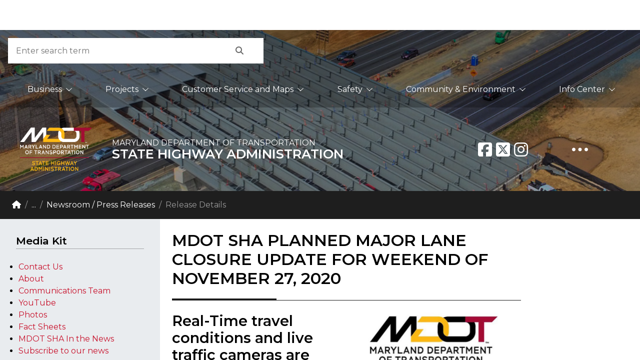

--- FILE ---
content_type: text/html; charset=utf-8
request_url: https://www.roads.maryland.gov/mdotsha/pages/pressreleasedetails.aspx?PageId=818&newsId=3767
body_size: 27741
content:

<!DOCTYPE html >
<html class="no-js" dir="ltr" lang="en">
    <head><meta http-equiv="X-UA-Compatible" content="IE=EDGE" /><meta name="GENERATOR" content="Microsoft SharePoint" /><meta http-equiv="Content-Type" content="text/html; charset=utf-8" /><meta http-equiv="Expires" content="0" /><meta name="google-site-verification" content="79yeYrCkw17aRvGPfgQ7stgKDJ5hhuSCpedhpXC4Aws" />
        <!-- Custom Entries -->
        <!-- Document metadata -->
        <meta http-equiv="Content-Type" content="text/html; charset=utf-8" /><meta name="viewport" content="width=device-width, initial-scale=1, shrink-to-fit=no" />
        <!-- 
    		SEO: Unique description for this page. 
    		DO NOT use the same 'canned' description on more than one page. It may hurt SE rankings.
		-->
        <!-- 
    		SEO: Tell crawler bots not to archive a cached version of this page. 
    		Remove if caching is desired. This is NOT the same as 'noindex' or 'nofollow'. 
		-->
        <!-- 
    	iOS SMART APP BANNER: For sites with a mobile app to promote.
    	APP_STORE_ID: Required. Replace with your app store app ID.
    	AFFILIATE_DATA: Optional. Replace with iTunes affiliate string. Remove otherwise.
    	APP_URL: Optional. Callback app-specific context URL. Used for opening screen in app from smart banner. Remove otherwise.
	-->
        <!--<meta name="apple-itunes-app" content="app-id=APP_STORE_ID" />-->
        <!--<meta name="apple-itunes-app" content="app-id=APP_STORE_ID, affiliate-data=AFFILIATE_DATA, app-argument=APP_URL" />-->
        <!-- ICONS -->
        <link rel="icon" href="/SiteAssets/egov/dist/img/favicon.ico?v=1" /><link rel="shortcut icon" href="/SiteAssets/egov/dist/img/favicon.ico?v=1" type="image/x-icon" /><link rel="icon" href="/SiteAssets/egov/dist/img/favicon.ico?v=1" type="image/x-icon" />
        <!-- 
    	Mobile Safari ICONS: Standard Maryland flag icons. You may want to reproduce this with your agency logo.
    	See: 
		-->
        <link rel="apple-touch-icon" href="/SiteAssets/egov/dist/img/apple-touch-icon-150x150.png" />
        <!-- Custom Entries End's Here -->
        <title>
	
	<span>MDOT SHA Planned Major Lane Closure Update for Weekend of November 27, 2020&nbsp;-&nbsp;MDOT SHA</span>
	<span><meta property="og:url" content="https://www.roads.maryland.gov/mdotsha/pages/pressreleasedetails.aspx?PageId=818&newsId=3767"><meta property="og:type" content="website"><meta property="og:title" content="MDOT SHA Planned Major Lane Closure Update for Weekend of November 27, 2020&nbsp;-&nbsp;MDOT SHA"><meta property="og:description" content="MDOT SHA Planned Major Lane Closure Update for Weekend of November 27, 2020"><meta property="og:image" content="https://www.roads.maryland.gov/OCImages/FullColorMDOTSHA-LG.jpg"><meta property="og:image:alt" content="Maryland State Highway Administration"><meta property="og:site_name" content=" MDOT State Highway Administration"></span>

</title><link rel="stylesheet" type="text/css" href="/_layouts/15/1033/styles/Themable/corev15.css?rev=VY%2BwyEmZ4VeBNMq6%2BgwRaA%3D%3DTAG0"/>
<link rel="stylesheet" type="text/css" href="/SiteAssets/egov/dist/custom/mdgov_responsiveTables.min.css"/>

        <!-- Core CSS files. Do NOT modify. -->
        <link rel="stylesheet" href="https://kit.fontawesome.com/8c41424f12.css" /><link href="/SiteAssets/egov/dist/core/core.min.css" rel="stylesheet" />
        <!-- Custom site CSS file -->
        <link href="/SiteAssets/egov/dist/custom/site.css" rel="stylesheet" /><link href="/SiteAssets/egov/dist/custom/footer_2024.css" rel="stylesheet" /><link href="/SiteAssets/egov/dist/custom/JMT.css" rel="stylesheet" />

        <!--
    	Scripts that must be loaded immediately. The page relies on these to be 
    	loaded ASAP in order to display/function properly. All others are at the bottom.
		-->
        <script src="/SiteAssets/egov/dist/lib/modernizr-3.6.0/modernizr-custom.js">//<![CDATA[
        
        //]]></script>
        <script src="/SiteAssets/egov/dist/lib/jquery-3.3.1/jquery-3.3.1.min.js">//<![CDATA[
        
        //]]></script>
        <script type="text/javascript" language="javascript" src="/SiteAssets/egov/dist/custom/MDSiteSearch.js">//<![CDATA[
        //]]></script>
        <!-- Responsive Tables -->
        <script language="javascript" src="/SiteAssets/egov/dist/custom/mdgov_responsiveTables.min.js" type="text/javascript">//<![CDATA[ 
        //]]></script>
        
        <!--
    		mdgovConfig and mdgov_widgetOptions. These globals must be declared prior to loading template
    		modules and EWF widgets.
		-->
        <script>//<![CDATA[

    	/* Global template JS module configuration */
    	var mdgovConfig = {
        debug: false,
        imageGrid: {
            autoPlay: true
        }
    	};
		
        
        //]]></script>
        <!--
        Enterprise Widget Framework (EWF) main script. Load widgets by appending their name[-version] string
        to the "api?load=" parameter.
    	-->
        <script>//<![CDATA[
            /*
            * Global EWF configuration
            * Documentation: https://egov.maryland.gov/doit/ewf/userdocs/
            */
            var mdgov_widgetOptions = {
                /* https://egov.maryland.gov/doit/ewf/userdocs/widgets/analytics.aspx */
                // REPLACE this with your own Google Analytics information or REMOVE object.
                analytics: {
                    // Google analytics property ID.
                    gaPropertyId: "UA-124184430-1",
                    // Used to uniquely identify site within GA
                    analyticsIdentifier: "AgencyTemplate"
                },
                /* https://egov.maryland.gov/doit/ewf/userdocs/widgets/services.aspx */
                services: {
                    // filter object may contain ageny, category, keywords or all filters
                    filter: {
                        agency: 144  // MVA
                    },
                    // When filtering for services related to another, if all services have some common keywords, then all would be related.
                    // Use relatedExcludeFilters to define a list of keywords that may be common across all services.
                    relatedExcludeFilters: [
                        'mva',
                        'motor vehicle',
                        'motor vehicle administration',
                        'Maryland MVA',
                        'maryland motor vehicle administration',
                        'Online Service'
                    ],
                    // Debug set to true will output data to see what filters are doing.
                    debug: false,
                    // Show what data was used to match relationships between services when filtering by related
                    showRelatedCompareData: true
                },
                /* https://egov.maryland.gov/doit/ewf/userdocs/widgets/nearyou.aspx */
                nearyou: {
                    // The DOM element the widget will be injected into.
                    // Must already exist before the widget is loaded and injection is attempted.
                    containerSelector: "#nearyou",
                    // Map layers you want to load for your map. Use camelCase map layer IDs for the key
                    // and the name can be anything you like.
                    mapLayers: [
                        { key: "stateAgencies", name: "State Agencies" },
                        { key: "stateJobs", name: "State Jobs" },
                        { key: "stateParks", name: "State Parks" }
                        // Optionally pass a (icon: "//www.example.com/myIcon.png") property
                        // to change the map layer's default icon
                    ],
                    mapLayersMenuStyle: 'legend',
                    mapLayersMenuCaption: 'Legend',
                    // Default datasets to fetch data for and plot on the map.
                    defaultDataSets: [
                        "stateAgencies",
                        "stateParks",
                        "stateJobs"
                    ],
                    // Toogle plotting defaultDataSets on page load
                    plotDefaultData: true,
                    // Show or hide the map disabled overlay
                    showOverlay: false
                }
            };
        
        
        //]]></script>       
        
        <script>//<![CDATA[
				$(document).ready(function() {
					$('.trac_module').click(function() {
						$('.trac_module .trac_module_contents').slideUp();
						$(this).find('.trac_module_contents').slideDown();
					});
				});
				
			//]]></script>


 	<!-- Google Tag Manager -->
<script type="text/javascript">//<![CDATA[
(function(w,d,s,l,i){w[l]=w[l]||[];w[l].push({'gtm.start':
new Date().getTime(),event:'gtm.js'});var f=d.getElementsByTagName(s)[0],
j=d.createElement(s),dl=l!='dataLayer'?'&l='+l:'';j.async=true;j.src=
'https://www.googletagmanager.com/gtm.js?id='+i+dl;f.parentNode.insertBefore(j,f);
})(window,document,'script','dataLayer','GTM-TVQCNDK');//]]></script>
<!-- End Google Tag Manager -->

		 <!-- Global site tag (gtag.js) - Google Analytics -->        
        <script src="https://www.googletagmanager.com/gtag/js?id=UA-12609085-1">//<![CDATA[
		//]]></script>		
		<script>//<![CDATA[
  			window.dataLayer = window.dataLayer || [];
  			function gtag(){dataLayer.push(arguments);}
  				gtag('js', new Date());
  				gtag('config', 'UA-12609085-1');
		//]]></script>	
		
		
	<script type="text/javascript">//<![CDATA[	
	 function isValid(str) {
	   //alert(decodeURI(location.href));
	   // var iChars = "~`!#$%^&*+=-[]\\\';,{}|\":<>";
	    var iChars = "()<>\\'\"";
	    for (var i = 0; i < str.length; i++) {
	    // alert(str.charAt(i));
	       if (iChars.indexOf(str.charAt(i)) != -1) {
	          // alert ("File name has special characters ~`!#$%^&*+=-[]\\\';,/{}|\":<>? \nThese are not allowed\n");
	           return false;
	       }
	    }
	    return true;
	}
	 var string1  = decodeURI(location.href);
	 if (!isValid(string1)) {	 
	 location.href = encodeURI(location.href);
	 location.href = "/ErrorPage.aspx";
	 }	   	
	//]]></script>			
		
 <!-- End's Here -->    
               
        
         <script src="https://egov.maryland.gov/doit/ewf/ewf.js" data-main="https://egov.maryland.gov/doit/ewf/api?load=slidenav,header-2,translate-2,nearyou-2,footer">//<![CDATA[
        
        
        //]]></script>

        
        
        <script type="text/javascript" src="/_layouts/15/1033/initstrings.js?rev=2WxjgxyM2qXGgY9r2nHW8A%3D%3DTAG0"></script>
<script type="text/javascript" src="/_layouts/15/init.js?rev=JGzy8x0iSWjyejonz1auNA%3D%3DTAG0"></script>
<script type="text/javascript" src="/ScriptResource.axd?d=FzwICYI6n0hyZlHb9EmxLEkHDz56lDK7v_SkYVedabK0ZkRMI4DKdv_XGmhJXlU_lhZ_LuEPfjQ_UeOKoRheu06n8c89816E3Xb-XsbcVyNRrT_iXpNLPHOQ8ndKewFs8yqBh0B3Xw10AQVQwyb074r-wsB92fvMqFo5deYtVmg3bZNM0jRK__HvKV0_6WdJ0&amp;t=32e5dfca"></script>
<script type="text/javascript" src="/_layouts/15/blank.js?rev=BmPleQ9aIFht%2FldYnb%2Fn%2Fw%3D%3DTAG0"></script>
<script type="text/javascript" src="/ScriptResource.axd?d=lbkq9ij8XnlZniAE_fx3sd6rUvjRCqiqbfEYOK9jItbNdwVAwiPxJYjsco0iYro811c18_x-ZiX2NRuT2SW5d1377lGejH1GnM27viJWJHlCImf7mOyQ4BjeQ-hr2Qy8kZFIvj-HcHP3FRfhm3HQCdq0t2AA147oLs-k_RzpARksATO7wwrLS_cVk5AD9GfZ0&amp;t=32e5dfca"></script>
<script type="text/javascript">RegisterSod("require.js", "\u002f_layouts\u002f15\u002frequire.js?rev=4UhLIF\u00252FezOvmGnh\u00252Fs0LLpA\u00253D\u00253DTAG0");</script>
<script type="text/javascript">RegisterSod("strings.js", "\u002f_layouts\u002f15\u002f1033\u002fstrings.js?rev=k\u00252FSaOdWtcHDDvsb\u00252FUFykOA\u00253D\u00253DTAG0");</script>
<script type="text/javascript">RegisterSod("sp.res.resx", "\u002f_layouts\u002f15\u002f1033\u002fsp.res.js?rev=wAoMiKx7gNtLcYzRgm0ujg\u00253D\u00253DTAG0");</script>
<script type="text/javascript">RegisterSod("sp.runtime.js", "\u002f_layouts\u002f15\u002fsp.runtime.js?rev=61gJaKHOr3WHnrjb44VnMQ\u00253D\u00253DTAG0");RegisterSodDep("sp.runtime.js", "sp.res.resx");</script>
<script type="text/javascript">RegisterSod("sp.js", "\u002f_layouts\u002f15\u002fsp.js?rev=sZhrNUYFQs1elWVxon2BMA\u00253D\u00253DTAG0");RegisterSodDep("sp.js", "sp.runtime.js");RegisterSodDep("sp.js", "sp.ui.dialog.js");RegisterSodDep("sp.js", "sp.res.resx");</script>
<script type="text/javascript">RegisterSod("sp.init.js", "\u002f_layouts\u002f15\u002fsp.init.js?rev=WjSWY1xEhzU4apDJ9zGBMw\u00253D\u00253DTAG0");</script>
<script type="text/javascript">RegisterSod("sp.ui.dialog.js", "\u002f_layouts\u002f15\u002fsp.ui.dialog.js?rev=9qHAB2xQRwWxEtxSLx3blA\u00253D\u00253DTAG0");RegisterSodDep("sp.ui.dialog.js", "sp.init.js");RegisterSodDep("sp.ui.dialog.js", "sp.res.resx");</script>
<script type="text/javascript">RegisterSod("core.js", "\u002f_layouts\u002f15\u002fcore.js?rev=fnyd\u00252FdVeJxJpja9aDw7adQ\u00253D\u00253DTAG0");RegisterSodDep("core.js", "strings.js");</script>
<script type="text/javascript">RegisterSod("menu.js", "\u002f_layouts\u002f15\u002fmenu.js?rev=PmkPGEeQjrwHYX8\u00252Fl3xpLg\u00253D\u00253DTAG0");</script>
<script type="text/javascript">RegisterSod("mQuery.js", "\u002f_layouts\u002f15\u002fmquery.js?rev=CIjMP2tV6bRSz\u00252FelmIcTqg\u00253D\u00253DTAG0");</script>
<script type="text/javascript">RegisterSod("callout.js", "\u002f_layouts\u002f15\u002fcallout.js?rev=ROgFuf\u00252BTcuR1obl\u00252FaeniDw\u00253D\u00253DTAG0");RegisterSodDep("callout.js", "strings.js");RegisterSodDep("callout.js", "mQuery.js");RegisterSodDep("callout.js", "core.js");</script>
<script type="text/javascript">RegisterSod("sp.core.js", "\u002f_layouts\u002f15\u002fsp.core.js?rev=Uw4KVddDZ\u00252Bp75l\u00252FPwhmKrg\u00253D\u00253DTAG0");RegisterSodDep("sp.core.js", "strings.js");RegisterSodDep("sp.core.js", "sp.init.js");RegisterSodDep("sp.core.js", "core.js");</script>
<script type="text/javascript">RegisterSod("clienttemplates.js", "\u002f_layouts\u002f15\u002fclienttemplates.js?rev=Mo2lPeufnwguHlo2ewhs\u00252FQ\u00253D\u00253DTAG0");</script>
<script type="text/javascript">RegisterSod("sharing.js", "\u002f_layouts\u002f15\u002fsharing.js?rev=J9BozAeUcr2M7mjOrB0BPQ\u00253D\u00253DTAG0");RegisterSodDep("sharing.js", "strings.js");RegisterSodDep("sharing.js", "mQuery.js");RegisterSodDep("sharing.js", "clienttemplates.js");RegisterSodDep("sharing.js", "core.js");</script>
<script type="text/javascript">RegisterSod("suitelinks.js", "\u002f_layouts\u002f15\u002fsuitelinks.js?rev=RpEHd\u00252By3\u00252F1h9m6WtTpTW0g\u00253D\u00253DTAG0");RegisterSodDep("suitelinks.js", "strings.js");RegisterSodDep("suitelinks.js", "core.js");</script>
<script type="text/javascript">RegisterSod("userprofile", "\u002f_layouts\u002f15\u002fsp.userprofiles.js?rev=cx6U8sP\u00252ByP0OFLjk6ekyIg\u00253D\u00253DTAG0");RegisterSodDep("userprofile", "sp.runtime.js");</script>
<script type="text/javascript">RegisterSod("followingcommon.js", "\u002f_layouts\u002f15\u002ffollowingcommon.js?rev=7Tfdw9X799rXKpcT7a2\u00252BlQ\u00253D\u00253DTAG0");RegisterSodDep("followingcommon.js", "strings.js");RegisterSodDep("followingcommon.js", "sp.js");RegisterSodDep("followingcommon.js", "userprofile");RegisterSodDep("followingcommon.js", "core.js");RegisterSodDep("followingcommon.js", "mQuery.js");</script>
<script type="text/javascript">RegisterSod("profilebrowserscriptres.resx", "\u002f_layouts\u002f15\u002f1033\u002fprofilebrowserscriptres.js?rev=qwf69WaVc1mYlJLXqmZmVA\u00253D\u00253DTAG0");</script>
<script type="text/javascript">RegisterSod("sp.ui.mysitecommon.js", "\u002f_layouts\u002f15\u002fsp.ui.mysitecommon.js?rev=ZB5HE\u00252FbEBJo0I7WRx5VYLw\u00253D\u00253DTAG0");RegisterSodDep("sp.ui.mysitecommon.js", "sp.init.js");RegisterSodDep("sp.ui.mysitecommon.js", "sp.runtime.js");RegisterSodDep("sp.ui.mysitecommon.js", "userprofile");RegisterSodDep("sp.ui.mysitecommon.js", "profilebrowserscriptres.resx");</script>
<script type="text/javascript">RegisterSod("browserScript", "\u002f_layouts\u002f15\u002fie55up.js?rev=sbXaD0kR\u00252BAbup8ucpq\u00252BdeQ\u00253D\u00253DTAG0");RegisterSodDep("browserScript", "strings.js");</script>
<script type="text/javascript">RegisterSod("inplview", "\u002f_layouts\u002f15\u002finplview.js?rev=1\u00252FXD21JOx2Sjnq0mIMWyTw\u00253D\u00253DTAG0");RegisterSodDep("inplview", "strings.js");RegisterSodDep("inplview", "core.js");RegisterSodDep("inplview", "clienttemplates.js");RegisterSodDep("inplview", "sp.js");</script>
<link type="text/xml" rel="alternate" href="/mdotsha/_vti_bin/spsdisco.aspx" />
            
	

            <link rel="canonical" href="https://roads.maryland.gov:443/mdotsha/pages/pressreleasedetails.aspx?PageId=818&amp;newsId=3767" />
            
            
        <script data-cfasync="false" nonce="ed975e88-a053-443e-ab01-a369986eb4b2">try{(function(w,d){!function(j,k,l,m){if(j.zaraz)console.error("zaraz is loaded twice");else{j[l]=j[l]||{};j[l].executed=[];j.zaraz={deferred:[],listeners:[]};j.zaraz._v="5874";j.zaraz._n="ed975e88-a053-443e-ab01-a369986eb4b2";j.zaraz.q=[];j.zaraz._f=function(n){return async function(){var o=Array.prototype.slice.call(arguments);j.zaraz.q.push({m:n,a:o})}};for(const p of["track","set","debug"])j.zaraz[p]=j.zaraz._f(p);j.zaraz.init=()=>{var q=k.getElementsByTagName(m)[0],r=k.createElement(m),s=k.getElementsByTagName("title")[0];s&&(j[l].t=k.getElementsByTagName("title")[0].text);j[l].x=Math.random();j[l].w=j.screen.width;j[l].h=j.screen.height;j[l].j=j.innerHeight;j[l].e=j.innerWidth;j[l].l=j.location.href;j[l].r=k.referrer;j[l].k=j.screen.colorDepth;j[l].n=k.characterSet;j[l].o=(new Date).getTimezoneOffset();if(j.dataLayer)for(const t of Object.entries(Object.entries(dataLayer).reduce((u,v)=>({...u[1],...v[1]}),{})))zaraz.set(t[0],t[1],{scope:"page"});j[l].q=[];for(;j.zaraz.q.length;){const w=j.zaraz.q.shift();j[l].q.push(w)}r.defer=!0;for(const x of[localStorage,sessionStorage])Object.keys(x||{}).filter(z=>z.startsWith("_zaraz_")).forEach(y=>{try{j[l]["z_"+y.slice(7)]=JSON.parse(x.getItem(y))}catch{j[l]["z_"+y.slice(7)]=x.getItem(y)}});r.referrerPolicy="origin";r.src="/cdn-cgi/zaraz/s.js?z="+btoa(encodeURIComponent(JSON.stringify(j[l])));q.parentNode.insertBefore(r,q)};["complete","interactive"].includes(k.readyState)?zaraz.init():j.addEventListener("DOMContentLoaded",zaraz.init)}}(w,d,"zarazData","script");window.zaraz._p=async d$=>new Promise(ea=>{if(d$){d$.e&&d$.e.forEach(eb=>{try{const ec=d.querySelector("script[nonce]"),ed=ec?.nonce||ec?.getAttribute("nonce"),ee=d.createElement("script");ed&&(ee.nonce=ed);ee.innerHTML=eb;ee.onload=()=>{d.head.removeChild(ee)};d.head.appendChild(ee)}catch(ef){console.error(`Error executing script: ${eb}\n`,ef)}});Promise.allSettled((d$.f||[]).map(eg=>fetch(eg[0],eg[1])))}ea()});zaraz._p({"e":["(function(w,d){})(window,document)"]});})(window,document)}catch(e){throw fetch("/cdn-cgi/zaraz/t"),e;};</script></head>
    <body id="mdgovBodyTop" onhashchange="if (typeof(_spBodyOnHashChange) != 'undefined') _spBodyOnHashChange();"><form method="post" action="./pressreleasedetails.aspx?PageId=818&amp;newsId=3767" onsubmit="javascript:return WebForm_OnSubmit();" id="aspnetForm">
<div class="aspNetHidden">
<input type="hidden" name="_wpcmWpid" id="_wpcmWpid" value="" />
<input type="hidden" name="wpcmVal" id="wpcmVal" value="" />
<input type="hidden" name="MSOWebPartPage_PostbackSource" id="MSOWebPartPage_PostbackSource" value="" />
<input type="hidden" name="MSOTlPn_SelectedWpId" id="MSOTlPn_SelectedWpId" value="" />
<input type="hidden" name="MSOTlPn_View" id="MSOTlPn_View" value="0" />
<input type="hidden" name="MSOTlPn_ShowSettings" id="MSOTlPn_ShowSettings" value="False" />
<input type="hidden" name="MSOGallery_SelectedLibrary" id="MSOGallery_SelectedLibrary" value="" />
<input type="hidden" name="MSOGallery_FilterString" id="MSOGallery_FilterString" value="" />
<input type="hidden" name="MSOTlPn_Button" id="MSOTlPn_Button" value="none" />
<input type="hidden" name="__EVENTTARGET" id="__EVENTTARGET" value="" />
<input type="hidden" name="__EVENTARGUMENT" id="__EVENTARGUMENT" value="" />
<input type="hidden" name="__REQUESTDIGEST" id="__REQUESTDIGEST" value="noDigest" />
<input type="hidden" name="MSOSPWebPartManager_DisplayModeName" id="MSOSPWebPartManager_DisplayModeName" value="Browse" />
<input type="hidden" name="MSOSPWebPartManager_ExitingDesignMode" id="MSOSPWebPartManager_ExitingDesignMode" value="false" />
<input type="hidden" name="MSOWebPartPage_Shared" id="MSOWebPartPage_Shared" value="" />
<input type="hidden" name="MSOLayout_LayoutChanges" id="MSOLayout_LayoutChanges" value="" />
<input type="hidden" name="MSOLayout_InDesignMode" id="MSOLayout_InDesignMode" value="" />
<input type="hidden" name="_wpSelected" id="_wpSelected" value="" />
<input type="hidden" name="_wzSelected" id="_wzSelected" value="" />
<input type="hidden" name="MSOSPWebPartManager_OldDisplayModeName" id="MSOSPWebPartManager_OldDisplayModeName" value="Browse" />
<input type="hidden" name="MSOSPWebPartManager_StartWebPartEditingName" id="MSOSPWebPartManager_StartWebPartEditingName" value="false" />
<input type="hidden" name="MSOSPWebPartManager_EndWebPartEditing" id="MSOSPWebPartManager_EndWebPartEditing" value="false" />
<input type="hidden" name="__VIEWSTATE" id="__VIEWSTATE" value="/[base64]" />
</div>

<script type="text/javascript">
//<![CDATA[
var theForm = document.forms['aspnetForm'];
if (!theForm) {
    theForm = document.aspnetForm;
}
function __doPostBack(eventTarget, eventArgument) {
    if (!theForm.onsubmit || (theForm.onsubmit() != false)) {
        theForm.__EVENTTARGET.value = eventTarget;
        theForm.__EVENTARGUMENT.value = eventArgument;
        theForm.submit();
    }
}
//]]>
</script>


<script src="/WebResource.axd?d=7MgVncAkQid3qICn4jGazDhUPp7UWWy4LBUKZgr4Y9wiUYGz8hVF2uf_KJ83hGVbkIvx8NC2ZCJ1wy-9Flub_j0B2hw8zFC5UDqwoa8W6541&amp;t=638942066805310136" type="text/javascript"></script>


<script type="text/javascript">
//<![CDATA[
var MSOWebPartPageFormName = 'aspnetForm';
var g_presenceEnabled = true;
var g_wsaEnabled = false;

var g_correlationId = 'b52df0a1-d902-00d2-bc71-c252b84d7940';
var g_wsaQoSEnabled = false;
var g_wsaQoSDataPoints = [];
var g_wsaRUMEnabled = false;
var g_wsaLCID = 1033;
var g_wsaListTemplateId = 850;
var g_wsaSiteTemplateId = 'STS#0';
var _fV4UI=true;var _spPageContextInfo = {webServerRelativeUrl: "\u002fmdotsha", webAbsoluteUrl: "https:\u002f\u002fwww.roads.maryland.gov\u002fmdotsha", siteAbsoluteUrl: "https:\u002f\u002fwww.roads.maryland.gov", serverRequestPath: "\u002fmdotsha\u002fpages\u002fpressreleasedetails.aspx", layoutsUrl: "_layouts\u002f15", webTitle: "MDOT SHA", webTemplate: "1", tenantAppVersion: "0", isAppWeb: false, Has2019Era: true, webLogoUrl: "_layouts\u002f15\u002fimages\u002fsiteicon.png", webLanguage: 1033, currentLanguage: 1033, currentUICultureName: "en-US", currentCultureName: "en-US", clientServerTimeDelta: new Date("2026-01-24T15:45:24.6190032Z") - new Date(), updateFormDigestPageLoaded: new Date("2026-01-24T15:45:24.6190032Z"), siteClientTag: "1432$$16.0.5517.1000", crossDomainPhotosEnabled:false, webUIVersion:15, webPermMasks:{High:16,Low:196673},pageListId:"{4fac8f1a-a291-41bf-893a-425952d64017}",pageItemId:5, pagePersonalizationScope:1, alertsEnabled:false, customMarkupInCalculatedFieldDisabled: true, siteServerRelativeUrl: "\u002f", allowSilverlightPrompt:'True', isSiteAdmin: false};var L_Menu_BaseUrl="/mdotsha";
var L_Menu_LCID="1033";
var L_Menu_SiteTheme="null";
document.onreadystatechange=fnRemoveAllStatus; function fnRemoveAllStatus(){removeAllStatus(true)};Flighting.ExpFeatures = [480215056,1880287568,1561350208,302071836,3212816,69472768,4194310,-2113396707,268502022,-872284160,1049232,-2147421952,65536,65536,2097472,917504,-2147474174,1372324107,67108882,0,0,-2147483648,2097152,0,0,32768,0,0,0,0,0,0,0,0,0,0,0,0,0,0,0,0,0,0,0,0,0,0,0,0,0,0,0,0,0,0,0,0,0,0,0,0,0,0,0,0,0,0,0,0,0,0,0,0,0,0,0,0,0,0,0,0,0,0,32768]; (function()
{
    if(typeof(window.SP) == "undefined") window.SP = {};
    if(typeof(window.SP.YammerSwitch) == "undefined") window.SP.YammerSwitch = {};

    var ysObj = window.SP.YammerSwitch;
    ysObj.IsEnabled = false;
    ysObj.TargetYammerHostName = "www.yammer.com";
} )(); var _spWebPartComponents = new Object();//]]>
</script>

<script src="/_layouts/15/blank.js?rev=BmPleQ9aIFht%2FldYnb%2Fn%2Fw%3D%3DTAG0" type="text/javascript"></script>
<script type="text/javascript">
//<![CDATA[
(function(){

        if (typeof(_spBodyOnLoadFunctions) === 'undefined' || _spBodyOnLoadFunctions === null) {
            return;
        }
        _spBodyOnLoadFunctions.push(function() {
            SP.SOD.executeFunc('core.js', 'FollowingDocument', function() { FollowingDocument(); });
        });
    })();(function(){

        if (typeof(_spBodyOnLoadFunctions) === 'undefined' || _spBodyOnLoadFunctions === null) {
            return;
        }
        _spBodyOnLoadFunctions.push(function() {
            SP.SOD.executeFunc('core.js', 'FollowingCallout', function() { FollowingCallout(); });
        });
    })();if (typeof(DeferWebFormInitCallback) == 'function') DeferWebFormInitCallback();function WebForm_OnSubmit() {
UpdateFormDigest('\u002fmdotsha', 1440000);if (typeof(_spFormOnSubmitWrapper) != 'undefined') {return _spFormOnSubmitWrapper();} else {return true;};
return true;
}
//]]>
</script>

<div class="aspNetHidden">

	<input type="hidden" name="__VIEWSTATEGENERATOR" id="__VIEWSTATEGENERATOR" value="BAB98CB3" />
</div><script type="text/javascript">
//<![CDATA[
Sys.WebForms.PageRequestManager._initialize('ctl00$ScriptManager', 'aspnetForm', [], [], [], 90, 'ctl00');
//]]>
</script>

        <span id="DeltaSPWebPartManager">
        
        </span>
        <div id="ms-designer-ribbon">
       <!--<div id="IdHeight" style="height:35px"></div><p></p>-->
            
            <div id="TurnOnAccessibility" style="display:none" class="s4-notdlg noindex">
                <a id="linkTurnOnAcc" href="#" class="ms-accessible ms-acc-button" onclick="SetIsAccessibilityFeatureEnabled(true);UpdateAccessibilityUI();document.getElementById('linkTurnOffAcc').focus();return false;">
                    Turn on more accessible mode
                </a>
            </div>
            <div id="TurnOffAccessibility" style="display:none" class="s4-notdlg noindex">
                <a id="linkTurnOffAcc" href="#" class="ms-accessible ms-acc-button" onclick="SetIsAccessibilityFeatureEnabled(false);UpdateAccessibilityUI();document.getElementById('linkTurnOnAcc').focus();return false;">
                    Turn off more accessible mode
                </a>
            </div>
            <div>
	
	<div id="s4-ribbonrow" style="visibility:hidden;display:none"></div>

</div>


            
        </div>
        
        <div id="s4-workspace">
            <div id="s4-bodyContainer">
                <!-- Custom Entries Starts from Here -->
                <div id="mdgovOuterWrap" class="mdgov-outerWrap">
                    <div class="mdgov-notifications m-0">
                        <!-- Global <noscript> warning notification -->
                        <noscript>
                            <div role="alert" class="alert alert-warning">
                                <div class="alert-icon">
                                    <i class="fas fa-exclamation-triangle" aria-hidden="true">
                                    </i>
                                </div>
                                <div class="alert-text">
                                    <strong class="h4 alert-heading">JavaScript Required
                                    
                                    </strong>
                                    <p>JavaScript is required to use content on this page. Please enable JavaScript in your browser.
                                    
                                    </p>
                                </div>
                            </div>
                        </noscript>
                        
                        
                        
                        
                        
                        
                        <div id="ctl00_g_713e35d0_a719_4702_976e_ce5226b49d78" __MarkupType="vsattributemarkup" __WebPartId="{713e35d0-a719-4702-976e-ce5226b49d78}" WebPart="true" IsClosed="false">
	<span></span>
</div>
                        
                    </div>
                    <!-- ACCESSIBILITY: accessMenu must be the first tabbable item in the page. -->
                    <div id="mdgov-accessMenu">
                        <a href="#mdgovMain" class="sr-only sr-only-focusable show-on-focus">Skip to Content
                        
                        </a>
                        <a href="http://www.maryland.gov/pages/accessibility.aspx" class="sr-only sr-only-focusable show-on-focus" target="_blank">Accessibility Information
                        
                        </a>
                    </div>
                    <!-- Enterprise Header -->
                    <div id="header_container">
                    </div>
                    <div id="mdgovInnerWrap" class="mdgov-innerWrap mdgov-fluid">
                        <header class="mdgov-masthead">
                            <div class="mdgov-navBar">
                                <!-- Start Search -->
                                <div class="mdgov-navBar__search">
                                    <input type="hidden" name="site" value="9dwdthanlsk" />
                                    <!-- Required agency name -->
                                    <input type="hidden" name="name" value="State Highway Administration" />
                                    <div class="mdgov-search">
                                        <label for="mdgov-search__input" class="sr-only">
											Search
                                        </label>
                                        <!-- Parameter "name" value must be "q" -->
                                        <input type="text" id="mdgov-search__input" name="q" class="mdgov-search__input" value="" placeholder="Enter search term" autocomplete="off" onkeypress="return onEnter(event)" />
                                        <button type="button" id="mdgov-search__button" class="mdgov-search__button btn" onClick="GoogleSearch()">
                                            <i class="fas fa-search" aria-hidden="true">
                                            </i>
                                            <span class="sr-only">Search
                                            </span>
                                        </button>
                                    </div>
                                </div>
                                <!-- Searh End's Here -->
                                <!-- Mega Menu Starts from Here -->
                                
                                
                                
                                
                                
                                
                                <div id="ctl00_g_b17094ea_15ec_49ce_a1d4_0e33e49c6005" __MarkupType="vsattributemarkup" __WebPartId="{b17094ea-15ec-49ce-a1d4-0e33e49c6005}" WebPart="true" IsClosed="false">
	<span><nav id = 'mdgovLeftNav' Class='mdgov-navBar__nav' aria-labelledby='mdgovMainNavHeading'><h2 Class='sr-only' id='mdgovMainNavHeading'>Main Navigation</h2><ul><li class='mdgov-dropDown mdgov-dropDown--mega' data-hover='true' data-click-parent='true'><a class='mdgov-dropDown__trigger' href='#' target='' title ='' aria-haspopup='true'>Business</a><div Class='mdgov-dropDown__panel mt-lg-3' aria-hidden='true'><div Class='row no-gutters'><div Class='flex-fill order-1'><div Class='row no-gutters'><div class='flex-fill p-1'><h3><a href='https://www.roads.maryland.gov/mdotsha/pages/Index.aspx?PageId=689' target='' title =''>Business Standards and Specifications</a></h3><ul Class='nav flex-column'><li Class='nav-item'><a Class='nav-link' href='https://www.roads.maryland.gov/mdotsha/pages/Index.aspx?PageId=34' target='' title =''>Price Index</a></li></ul><ul Class='nav flex-column'><li Class='nav-item'><a Class='nav-link' href='https://www.roads.maryland.gov/mdotsha/pages/Index.aspx?PageId=65' target='' title =''>Manuals, Standards and Publications</a></li></ul><ul Class='nav flex-column'><li Class='nav-item'><a Class='nav-link' href='https://www.roads.maryland.gov/mdotsha/pages/Index.aspx?PageId=122' target='' title =''>Standards and Specifications</a></li></ul><ul Class='nav flex-column'><li Class='nav-item'><a Class='nav-link' href='https://www.roads.maryland.gov/mdotsha/pages/Index.aspx?PageId=121' target='' title =''>Collaboration Technologies</a></li></ul><ul Class='nav flex-column'><li Class='nav-item'><a Class='nav-link' href='https://www.roads.maryland.gov/mdotsha/pages/Index.aspx?PageId=123' target='' title =''>Outdoor Ads</a></li></ul><ul Class='nav flex-column'><li Class='nav-item'><a Class='nav-link' href='https://www.roads.maryland.gov/mdotsha/pages/Index.aspx?PageId=129' target='' title =''>Certification Programs</a></li></ul><ul Class='nav flex-column'><li Class='nav-item'><a Class='nav-link' href='https://apps.roads.maryland.gov/BusinessWithSHA/bizStdsSpecs/desManualStdPub/publicationsonline/ohd/bookstd/index.asp' target='' title ='Book of Standards'>Table of Approved Substitutes</a></li></ul><ul Class='nav flex-column'><li Class='nav-item'><a Class='nav-link' href='https://www.roads.maryland.gov/mdotsha/pages/Index.aspx?PageId=783' target='' title =''>Construction and As-Built  Plans</a></li></ul><ul Class='nav flex-column'><li Class='nav-item'><a Class='nav-link' href='https://www.roads.maryland.gov/mdotsha/pages/Index.aspx?PageId=324' target='' title =''>Stormwater and Erosion Control</a></li></ul></div><div class='flex-fill p-1'><h3><a href='https://www.roads.maryland.gov/mdotsha/pages/cvo.aspx?did=ahps&PageId=23' target='' title ='Commercial Vehicle Operations'>Commercial Vehicle Operations</a></h3><ul Class='nav flex-column'><li Class='nav-item'><a Class='nav-link' href='https://www.roads.maryland.gov/mdotsha/pages/hp.aspx?did=hp&pageid=58' target='' title ='Hauling Permits'>Hauling Permits</a></li></ul><ul Class='nav flex-column'><li Class='nav-item'><a Class='nav-link' href='https://www.roads.maryland.gov/mdotsha/pages/Index.aspx?PageId=543' target='' title =''>Truck & Bus Safety - MCSAP</a></li></ul><ul Class='nav flex-column'><li Class='nav-item'><a Class='nav-link' href='https://www.roads.maryland.gov/mdotsha/pages/Index.aspx?PageId=544' target='' title =''>Maryland DOT Numbers</a></li></ul><ul Class='nav flex-column'><li Class='nav-item'><a Class='nav-link' href='https://www.roads.maryland.gov/mdotsha/pages/Index.aspx?PageId=545' target='' title =''>Regulations</a></li></ul><ul Class='nav flex-column'><li Class='nav-item'><a Class='nav-link' href='https://www.roads.maryland.gov/mdotsha/pages/Index.aspx?PageId=546' target='' title =''>Truck Weigh & Inspection Stations</a></li></ul><ul Class='nav flex-column'><li Class='nav-item'><a Class='nav-link' href='https://www.roads.maryland.gov/mdotsha/pages/Index.aspx?PageId=548' target='' title =''>Innovative Technology Deployment ITD</a></li></ul><ul Class='nav flex-column'><li Class='nav-item'><a Class='nav-link' href='https://www.roads.maryland.gov/oppen/trucker_front.pdf' target='' title ='https://www.roads.maryland.gov/oppen/trucker_front.pdf'>Maryland Truck Route Map</a></li></ul></div><div class='flex-fill p-1'><h3><a href='https://www.roads.maryland.gov/mdotsha/pages/Index.aspx?PageId=17' target='' title =''>Contracts, Bids & Proposals </a></h3><ul Class='nav flex-column'><li Class='nav-item'><a Class='nav-link' href='https://www.roads.maryland.gov/mdotsha/pages/cic.aspx?PageId=857' target='' title ='Contractors Information Center'>Contractors Information Center</a></li></ul><ul Class='nav flex-column'><li Class='nav-item'><a Class='nav-link' href='https://www.roads.maryland.gov/mdotsha/pages/ContractAdSchedule.aspx?pageid=24' target='' title ='Contractors Ad Schedule'>Contractors Ad Schedule</a></li></ul><ul Class='nav flex-column'><li Class='nav-item'><a Class='nav-link' href='https://www.roads.maryland.gov/mdotsha/pages/Index.aspx?PageId=124' target='' title =''>Contractor Resources and Documents</a></li></ul><ul Class='nav flex-column'><li Class='nav-item'><a Class='nav-link' href='https://www.roads.maryland.gov/mdotsha/pages/Index.aspx?PageId=130' target='' title =''>Bids</a></li></ul><ul Class='nav flex-column'><li Class='nav-item'><a Class='nav-link' href='https://www.roads.maryland.gov/mdotsha/pages/Index.aspx?PageId=131' target='' title =''>Alternative Project Delivery</a></li></ul><ul Class='nav flex-column'><li Class='nav-item'><a Class='nav-link' href='https://www.roads.maryland.gov/mdotsha/pages/Index.aspx?PageId=767' target='' title =''>Architectural / Engineering Contracts </a></li></ul><ul Class='nav flex-column'><li Class='nav-item'><a Class='nav-link' href='https://www.roads.maryland.gov/mdotsha/pages/Index.aspx?PageId=687' target='' title =''>Cost Estimates & Budgets</a></li></ul></div><div class='flex-fill p-1'><h3><a href='https://www.roads.maryland.gov/mdotsha/pages/Index.aspx?PageId=690' target='' title =''>Permits & Utilities</a></h3><ul Class='nav flex-column'><li Class='nav-item'><a Class='nav-link' href='https://www.roads.maryland.gov/mdotsha/pages/Index.aspx?PageId=919' target='' title =''>Maryland Transparent Government Act</a></li></ul><ul Class='nav flex-column'><li Class='nav-item'><a Class='nav-link' href='https://www.roads.maryland.gov/mdotsha/pages/Index.aspx?PageId=59' target='' title =''>Special Events Permits</a></li></ul><ul Class='nav flex-column'><li Class='nav-item'><a Class='nav-link' href='https://www.roads.maryland.gov/mdotsha/pages/Index.aspx?PageId=869' target='' title =''>Utility Center </a></li></ul><ul Class='nav flex-column'><li Class='nav-item'><a Class='nav-link' href='https://www.roads.maryland.gov/mdotsha/pages/Index.aspx?PageId=57' target='' title =''>Access Management/Permits</a></li></ul><ul Class='nav flex-column'><li Class='nav-item'><a Class='nav-link' href='https://marylandone.gotpermits.com/marylandone#!' target='_blank' title ='Maryland One'>Maryland One hauling permits</a></li></ul><ul Class='nav flex-column'><li Class='nav-item'><a Class='nav-link' href='https://onestop.md.gov/' target='_blank' title ='https://onestop.md.gov/'>Maryland OneStop permits & licenses</a></li></ul></div><div class='flex-fill p-1'><h3><a href='https://www.roads.maryland.gov/mdotsha/pages/Index.aspx?PageId=60' target='_blank' title =''>Surveyors Center</a></h3><ul Class='nav flex-column'><li Class='nav-item'><a Class='nav-link' href='https://www.roads.maryland.gov/mdotsha/pages/Index.aspx?PageId=61' target='' title =''>Geodetic Control Data </a></li></ul><ul Class='nav flex-column'><li Class='nav-item'><a Class='nav-link' href='https://www.roads.maryland.gov/mdotsha/pages/Index.aspx?PageId=62' target='' title =''>Organizations, Training, Links</a></li></ul><ul Class='nav flex-column'><li Class='nav-item'><a Class='nav-link' href='https://www.roads.maryland.gov/mdotsha/pages/Index.aspx?PageId=64' target='' title =''>Plats & Surveys</a></li></ul><ul Class='nav flex-column'><li Class='nav-item'><a Class='nav-link' href='https://www.roads.maryland.gov/mdotsha/pages/Index.aspx?PageId=106' target='' title =''>Preparing Donation Plats</a></li></ul></div></div</div></div></div></li><li class='mdgov-dropDown mdgov-dropDown--mega' data-hover='true' data-click-parent='true'><a class='mdgov-dropDown__trigger' href='#' target='' title ='' aria-haspopup='true'>Projects</a><div Class='mdgov-dropDown__panel mt-lg-3' aria-hidden='true'><div Class='row no-gutters'><div Class='flex-fill order-1'><div Class='row no-gutters'><div class='flex-fill p-1'><h3><a href='https://www.roads.maryland.gov/mdotsha/pages/Index.aspx?PageId=669' target='' title =''>Major Projects</a></h3><ul Class='nav flex-column'><li Class='nav-item'><a Class='nav-link' href='https://mdot-sha-project-portal-maryland.hub.arcgis.com/' target='' title ='https://mdot-sha-project-portal-maryland.hub.arcgis.com/'>Project Portal</a></li></ul><ul Class='nav flex-column'><li Class='nav-item'><a Class='nav-link' href='https://www.roads.maryland.gov/mdotsha/pages/Index.aspx?PageId=848' target='' title =''>Project Notifications</a></li></ul></div><div class='flex-fill p-1'><h3><a href='https://www.roads.maryland.gov/mdotsha/pages/Index.aspx?PageId=711' target='' title =''>Mobility and Reliability</a></h3><ul Class='nav flex-column'><li Class='nav-item'><a Class='nav-link' href='https://www.roads.maryland.gov/mdotsha/pages/Index.aspx?PageId=713' target='' title =''>Archived Mobility Reports</a></li></ul><ul Class='nav flex-column'><li Class='nav-item'><a Class='nav-link' href='https://www.roads.maryland.gov/mdotsha/pages/Index.aspx?PageId=360' target='' title =''>Maryland Congestion Maps</a></li></ul><ul Class='nav flex-column'><li Class='nav-item'><a Class='nav-link' href='https://www.roads.maryland.gov/mdotsha/pages/Index.aspx?PageId=583' target='' title =''>Data Services Division - Highway Use and Characteristics</a></li></ul></div><div class='flex-fill p-1'><h3><a href='https://www.roads.maryland.gov/mdotsha/pages/Index.aspx?PageId=147' target='' title =''>Major Programs</a></h3><ul Class='nav flex-column'><li Class='nav-item'><a Class='nav-link' href='https://www.roads.maryland.gov/mdotsha/Pages/Index.aspx?pageid=308' target='' title ='Asset Management'>Asset Management</a></li></ul><ul Class='nav flex-column'><li Class='nav-item'><a Class='nav-link' href='https://www.roads.maryland.gov/mdotsha/pages/OTMO.aspx?PageId=879' target='' title ='CHART '>CHART</a></li></ul><ul Class='nav flex-column'><li Class='nav-item'><a Class='nav-link' href='https://www.roads.maryland.gov/mdotsha/pages/otmo.aspx?pageid=884' target='' title ='TSMO'>TSMO</a></li></ul><ul Class='nav flex-column'><li Class='nav-item'><a Class='nav-link' href='https://www.roads.maryland.gov/mdotsha/pages/Index.aspx?PageId=254' target='' title =''>MD Transportation Model</a></li></ul><ul Class='nav flex-column'><li Class='nav-item'><a Class='nav-link' href='https://americanlegionbridge270.com/' target='_blank' title ='https://americanlegionbridge270.com/'>American Legion Bridge+I-270 Corridor Program</a></li></ul></div><div class='flex-fill p-1'><h3><a href='https://www.roads.maryland.gov/mdotsha/pages/Index.aspx?PageId=682' target='_blank' title =''>Traffic Studies and Statistics</a></h3><ul Class='nav flex-column'><li Class='nav-item'><a Class='nav-link' href='https://www.roads.maryland.gov/mdotsha/pages/Index.aspx?PageId=302' target='' title =''>Annual Highway Mileage Reports</a></li></ul><ul Class='nav flex-column'><li Class='nav-item'><a Class='nav-link' href='https://maps.roads.maryland.gov/TMS_Roads/' target='' title ='https://maps.roads.maryland.gov/TMS_Roads/'>Annual Mileage Reports by Surface Type</a></li></ul><ul Class='nav flex-column'><li Class='nav-item'><a Class='nav-link' href='https://www.roads.maryland.gov/mdotsha/pages/Index.aspx?PageId=588' target='' title =''>Highway Performance Monitoring System (HPMS)</a></li></ul><ul Class='nav flex-column'><li Class='nav-item'><a Class='nav-link' href='https://www.roads.maryland.gov/mdotsha/pages/Index.aspx?PageId=251' target='' title =''>Traffic Monitoring System</a></li></ul></div></div</div></div></div></li><li class='mdgov-dropDown mdgov-dropDown--mega' data-hover='true' data-click-parent='true'><a class='mdgov-dropDown__trigger' href='#' target='' title ='' aria-haspopup='true'>Customer Service and Maps</a><div Class='mdgov-dropDown__panel mt-lg-3' aria-hidden='true'><div Class='row no-gutters'><div Class='flex-fill order-1'><div Class='row no-gutters'><div class='flex-fill p-1'><h3><a href='https://www.roads.maryland.gov/mdotsha/pages/Index.aspx?PageId=519' target='' title =''>Customer Service</a></h3><ul Class='nav flex-column'><li Class='nav-item'><a Class='nav-link' href='https://www.safezones.maryland.gov/' target='_blank' title ='www.safezones.maryland.gov'>Pay a ticket</a></li></ul><ul Class='nav flex-column'><li Class='nav-item'><a Class='nav-link' href='https://www.roads.maryland.gov/mdotsha/pages/Index.aspx?PageId=800' target='' title =''>Frequently Asked Questions</a></li></ul><ul Class='nav flex-column'><li Class='nav-item'><a Class='nav-link' href='https://www.roads.maryland.gov/OC/Bill_of_Rights.pdf' target='_blank' title ='Customer Service Bill of Rights'>Customer Service Bill of Rights</a></li></ul></div><div class='flex-fill p-1'><h3><a href='https://www.roads.maryland.gov/mdotsha/pages/Index.aspx?PageId=677' target='_blank' title =''>Bicyclists and Hikers</a></h3><ul Class='nav flex-column'><li Class='nav-item'><a Class='nav-link' href='https://www.roads.maryland.gov/mdotsha/pages/Index.aspx?PageId=593' target='' title =''>Bicycle & Pedestrian Resources in Your Community</a></li></ul><ul Class='nav flex-column'><li Class='nav-item'><a Class='nav-link' href='https://www.roads.maryland.gov/mdotsha/pages/Index.aspx?PageId=693' target='' title =''>Bicycle & Pedestrian Priority Areas</a></li></ul><ul Class='nav flex-column'><li Class='nav-item'><a Class='nav-link' href='https://www.roads.maryland.gov/mdotsha/pages/Index.aspx?PageId=596' target='' title =''>Biking Laws</a></li></ul><ul Class='nav flex-column'><li Class='nav-item'><a Class='nav-link' href='https://geodata.md.gov/recreationatlas/' target='_blank' title ='Maryland Recreation Atlas for biking, hiking and fishing'>Places to Go Biking and Hiking</a></li></ul><ul Class='nav flex-column'><li Class='nav-item'><a Class='nav-link' href='https://www.roads.maryland.gov/mdotsha/pages/Index.aspx?PageId=98' target='' title =''>Recreational Trails Program</a></li></ul></div><div class='flex-fill p-1'><h3><a href='https://data-maryland.opendata.arcgis.com/pages/mdot' target='' title ='Maps and GIS'>Maps and GIS</a></h3><ul Class='nav flex-column'><li Class='nav-item'><a Class='nav-link' href='https://www.roads.maryland.gov/mdotsha/pages/Index.aspx?PageId=856' target='' title =''>Truck Parking Map</a></li></ul><ul Class='nav flex-column'><li Class='nav-item'><a Class='nav-link' href='https://data-maryland.opendata.arcgis.com/pages/mdot-printed-maps-docs' target='_blank' title ='Printed Maps & Docs'>Printed Maps & Docs</a></li></ul><ul Class='nav flex-column'><li Class='nav-item'><a Class='nav-link' href='https://data-maryland.opendata.arcgis.com/pages/mdot-interactive-maps' target='' title ='Interactive Mapping Apps'>Interactive Mapping Apps</a></li></ul><ul Class='nav flex-column'><li Class='nav-item'><a Class='nav-link' href='https://maryland.maps.arcgis.com/apps/webappviewer/index.html?id=063bc92489094dbc8d34c9c2001a38a4' target='' title ='STORM'>STORM</a></li></ul><ul Class='nav flex-column'><li Class='nav-item'><a Class='nav-link' href='https://data-maryland.opendata.arcgis.com/pages/mdot-dashboards-storymaps' target='' title ='Dashboards & Story Maps'>Dashboards & Story Maps</a></li></ul><ul Class='nav flex-column'><li Class='nav-item'><a Class='nav-link' href='https://data-maryland.opendata.arcgis.com/pages/mdot-data' target='' title ='Open Datasets'>Open Datasets</a></li></ul></div><div class='flex-fill p-1'><h3><a href='https://www.roads.maryland.gov/mdotsha/pages/Index.aspx?PageId=133' target='' title =''>Commuters and Travelers</a></h3><ul Class='nav flex-column'><li Class='nav-item'><a Class='nav-link' href='https://chart.maryland.gov/TrafficCameras/GetTrafficCameras' target='_blank' title ='Live Traffic Cameras'>Live Traffic Cameras</a></li></ul><ul Class='nav flex-column'><li Class='nav-item'><a Class='nav-link' href='https://chart.maryland.gov/Incidents/GetIncidents' target='' title ='Traffic Incidents and Events'>Traffic Incidents and Events</a></li></ul><ul Class='nav flex-column'><li Class='nav-item'><a Class='nav-link' href='https://www.roads.maryland.gov/mdotsha/pages/Index.aspx?PageId=249' target='' title =''>HOV Lanes </a></li></ul><ul Class='nav flex-column'><li Class='nav-item'><a Class='nav-link' href='https://maryland.maps.arcgis.com/apps/webappviewer/index.html?id=346cc9c1f3b949b5a5104e0303129a95' target='' title ='Park and Ride'>Park-and-Ride</a></li></ul><ul Class='nav flex-column'><li Class='nav-item'><a Class='nav-link' href='https://www.roads.maryland.gov/mdotsha/pages/Index.aspx?PageId=97' target='' title =''>Scenic Byways </a></li></ul><ul Class='nav flex-column'><li Class='nav-item'><a Class='nav-link' href='https://data-maryland.opendata.arcgis.com/datasets/maryland::state-welcome-visitor-center-facilities/about' target='_blank' title ='https://data-maryland.opendata.arcgis.com/datasets/maryland::state-welcome-visitor-center-facilities/about'>Welcome Centers and Rest Areas</a></li></ul></div></div</div></div></div></li><li class='mdgov-dropDown mdgov-dropDown--mega' data-hover='true' data-click-parent='true'><a class='mdgov-dropDown__trigger' href='#' target='' title ='' aria-haspopup='true'>Safety </a><div Class='mdgov-dropDown__panel mt-lg-3' aria-hidden='true'><div Class='row no-gutters'><div Class='flex-fill order-1'><div Class='row no-gutters'><div class='flex-fill p-1'><h3><a href='https://www.roads.maryland.gov/mdotsha/pages/Index.aspx?PageId=684' target='' title =''>Roadway Safety Information and Programs</a></h3><ul Class='nav flex-column'><li Class='nav-item'><a Class='nav-link' href='https://www.roads.maryland.gov/mdotsha/pages/Index.aspx?PageId=709' target='' title =''>Driver, Pedestrian and Bicycle Safety</a></li></ul><ul Class='nav flex-column'><li Class='nav-item'><a Class='nav-link' href='https://zerodeathsmd.gov/' target='' title ='https://zerodeathsmd.gov/'>Zero Deaths</a></li></ul><ul Class='nav flex-column'><li Class='nav-item'><a Class='nav-link' href='https://www.roads.maryland.gov/mdotsha/pages/Index.aspx?PageId=127' target='' title =''>Snow and Ice Facts</a></li></ul><ul Class='nav flex-column'><li Class='nav-item'><a Class='nav-link' href='https://mdot-sha-field-guides-maryland.hub.arcgis.com/' target='_blank' title ='Traffic Barrier Resources for Field Workers'>​Traffi​c Barrier Resources for Field Workers​</a></li></ul></div><div class='flex-fill p-1'><h3><a href='https://www.roads.maryland.gov/mdotsha/pages/Index.aspx?PageId=840' target='_blank' title =''>Safety Engineering Resources</a></h3><ul Class='nav flex-column'><li Class='nav-item'><a Class='nav-link' href='https://www.roads.maryland.gov/mdotsha/pages/Index.aspx?PageId=135' target='' title =''>Bridge Safety</a></li></ul><ul Class='nav flex-column'><li Class='nav-item'><a Class='nav-link' href='https://www.roads.maryland.gov/mdotsha/pages/Index.aspx?PageId=295' target='' title =''>Speed Limits</a></li></ul><ul Class='nav flex-column'><li Class='nav-item'><a Class='nav-link' href='https://www.roads.maryland.gov/mdotsha/pages/Index.aspx?PageId=397' target='' title =''>Diverging Diamond Interchange</a></li></ul><ul Class='nav flex-column'><li Class='nav-item'><a Class='nav-link' href='https://www.roads.maryland.gov/mdotsha/pages/Index.aspx?PageId=282' target='' title =''>Traveling Maryland's Roundabouts</a></li></ul></div><div class='flex-fill p-1'><h3><a href='https://www.roads.maryland.gov/mdotsha/pages/Index.aspx?PageId=403' target='' title =''>Work Zone Safety and Mobility</a></h3><ul Class='nav flex-column'><li Class='nav-item'><a Class='nav-link' href='https://www.safezones.maryland.gov/' target='' title ='Maryland Safe Zones'>Maryland Safe Zones</a></li></ul><ul Class='nav flex-column'><li Class='nav-item'><a Class='nav-link' href='https://www.roads.maryland.gov/mdotsha/pages/Index.aspx?PageId=19' target='' title =''>Work Zone Safety Awareness</a></li></ul><ul Class='nav flex-column'><li Class='nav-item'><a Class='nav-link' href='https://www.roads.maryland.gov/mdotsha/pages/Index.aspx?PageId=406' target='' title =''>Work Zone Safety Compliance</a></li></ul><ul Class='nav flex-column'><li Class='nav-item'><a Class='nav-link' href='https://www.roads.maryland.gov/mdotsha/pages/Index.aspx?PageId=404' target='' title =''>Temporary Traffic Control Training Programs</a></li></ul><ul Class='nav flex-column'><li Class='nav-item'><a Class='nav-link' href='https://www.roads.maryland.gov/mdotsha/pages/Index.aspx?PageId=143' target='' title =''>Crash Responder Safety Week November 17-21, 2025</a></li></ul></div></div</div></div></div></li><li class='mdgov-dropDown mdgov-dropDown--mega' data-hover='true' data-click-parent='true'><a class='mdgov-dropDown__trigger' href='#' target='' title ='' aria-haspopup='true'>Community & Environment</a><div Class='mdgov-dropDown__panel mt-lg-3' aria-hidden='true'><div Class='row no-gutters'><div Class='flex-fill order-1'><div Class='row no-gutters'><div class='flex-fill p-1'><h3><a href='https://www.roads.maryland.gov/mdotsha/pages/Index.aspx?PageId=678' target='' title =''>Community Improvement</a></h3><ul Class='nav flex-column'><li Class='nav-item'><a Class='nav-link' href='https://mdot-sha-highway-programs-maryland.hub.arcgis.com/pages/adopt-a-highway' target='' title ='https://mdot-sha-highway-programs-maryland.hub.arcgis.com/pages/adopt-a-highway'>Adopt-A-Highway Program (AAH)</a></li></ul><ul Class='nav flex-column'><li Class='nav-item'><a Class='nav-link' href='https://www.roads.maryland.gov/mdotsha/pages/Index.aspx?PageId=134' target='' title =''>Community Programs</a></li></ul><ul Class='nav flex-column'><li Class='nav-item'><a Class='nav-link' href='https://www.roads.maryland.gov/mdotsha/pages/Index.aspx?PageId=322' target='' title =''>Sound Barriers and Noise Reduction</a></li></ul><ul Class='nav flex-column'><li Class='nav-item'><a Class='nav-link' href='https://www.roads.maryland.gov/mdotsha/pages/Index.aspx?PageId=144' target='' title =''>Transportation Alternative Program (TAP)</a></li></ul></div><div class='flex-fill p-1'><h3><a href='https://www.roads.maryland.gov/mdotsha/pages/Index.aspx?PageId=729' target='' title =''>Cultural Resources Protection</a></h3><ul Class='nav flex-column'><li Class='nav-item'><a Class='nav-link' href='https://www.roads.maryland.gov/mdotsha/pages/Index.aspx?PageId=196' target='' title =''>Historic Context Report</a></li></ul><ul Class='nav flex-column'><li Class='nav-item'><a Class='nav-link' href='https://www.roads.maryland.gov/mdotsha/pages/Index.aspx?PageId=235' target='' title =''>Historic Bridges of Maryland</a></li></ul><ul Class='nav flex-column'><li Class='nav-item'><a Class='nav-link' href='https://www.roads.maryland.gov/mdotsha/pages/Index.aspx?PageId=329' target='' title =''>Bridging Maryland Lesson Plans (Grades 4-8)</a></li></ul></div><div class='flex-fill p-1'><h3><a href='https://www.roads.maryland.gov/mdotsha/pages/Index.aspx?PageId=189' target='' title =''>Enhancing the Environment</a></h3><ul Class='nav flex-column'><li Class='nav-item'><a Class='nav-link' href='https://www.roads.maryland.gov/mdotsha/pages/Index.aspx?PageId=336' target='' title =''>MS4 Permit</a></li></ul><ul Class='nav flex-column'><li Class='nav-item'><a Class='nav-link' href='https://www.roads.maryland.gov/mdotsha/pages/Index.aspx?PageId=333' target='' title =''>Restoring the Chesapeake Bay and Local Waterways</a></li></ul><ul Class='nav flex-column'><li Class='nav-item'><a Class='nav-link' href='https://www.roads.maryland.gov/mdotsha/pages/Index.aspx?PageId=283' target='' title =''>Environmental Stewardship & Mitigation</a></li></ul><ul Class='nav flex-column'><li Class='nav-item'><a Class='nav-link' href='https://www.roads.maryland.gov/mdotsha/pages/Index.aspx?PageId=334' target='' title =''>Wildlife Program</a></li></ul><ul Class='nav flex-column'><li Class='nav-item'><a Class='nav-link' href='https://www.roads.maryland.gov/mdotsha/pages/Index.aspx?PageId=344' target='' title =''>Pollinator Habitat Plan</a></li></ul></div><div class='flex-fill p-1'><h3><a href='https://www.roads.maryland.gov/mdotsha/pages/Index.aspx?PageId=676' target='' title =''>Cleaner, Greener Practices & Initiatives</a></h3><ul Class='nav flex-column'><li Class='nav-item'><a Class='nav-link' href='https://www.roads.maryland.gov/mdotsha/pages/Index.aspx?PageId=358' target='' title =''>Litter Removal </a></li></ul><ul Class='nav flex-column'><li Class='nav-item'><a Class='nav-link' href='https://www.roads.maryland.gov/mdotsha/pages/Index.aspx?PageId=300' target='' title =''>GIS & Environmental Inventory Tool</a></li></ul><ul Class='nav flex-column'><li Class='nav-item'><a Class='nav-link' href='https://www.roads.maryland.gov/mdotsha/pages/Index.aspx?PageId=350' target='' title =''>Maintenance - Litter & Mowing</a></li></ul></div></div</div></div></div></li><li class='mdgov-dropDown mdgov-dropDown--mega' data-hover='true' data-click-parent='true'><a class='mdgov-dropDown__trigger' href='#' target='' title ='' aria-haspopup='true'>Info Center</a><div Class='mdgov-dropDown__panel mt-lg-3' aria-hidden='true'><div Class='row no-gutters'><div Class='flex-fill order-1'><div Class='row no-gutters'><div class='flex-fill p-1'><h3><a href='https://www.roads.maryland.gov/mdotsha/pages/Index.aspx?PageId=691' target='' title =''>About MDOT SHA</a></h3><ul Class='nav flex-column'><li Class='nav-item'><a Class='nav-link' href='https://www.roads.maryland.gov/mdotsha/pages/Index.aspx?PageId=83' target='' title =''>SHA Strategic Plan - Northbound 2.0</a></li></ul><ul Class='nav flex-column'><li Class='nav-item'><a Class='nav-link' href='https://www.roads.maryland.gov/mdotsha/pages/Index.aspx?PageId=90' target='' title =''>Org Chart</a></li></ul><ul Class='nav flex-column'><li Class='nav-item'><a Class='nav-link' href='https://www.roads.maryland.gov/mdotsha/pages/Index.aspx?PageId=738' target='' title =''>Privacy Policy</a></li></ul><ul Class='nav flex-column'><li Class='nav-item'><a Class='nav-link' href='https://www.roads.maryland.gov/mdotsha/pages/Index.aspx?PageId=825' target='' title =''>Accessibility</a></li></ul><ul Class='nav flex-column'><li Class='nav-item'><a Class='nav-link' href='https://www.roads.maryland.gov/mdotsha/pages/oprreports.aspx?pageid=367&SA=ITS' target='_blank' title ='research projects'>Research Projects</a></li></ul><ul Class='nav flex-column'><li Class='nav-item'><a Class='nav-link' href='https://www.roads.maryland.gov/mdotsha/pages/Index.aspx?PageId=672' target='' title =''>Brochures and Publications  </a></li></ul></div><div class='flex-fill p-1'><h3><a href='https://www.roads.maryland.gov/mdotsha/pages/Index.aspx?PageId=579' target='' title =''>Contact SHA</a></h3><ul Class='nav flex-column'><li Class='nav-item'><a Class='nav-link' href='https://www.roads.maryland.gov/mdotsha/pages/Index.aspx?PageId=9' target='' title =''>County Phone Numbers</a></li></ul><ul Class='nav flex-column'><li Class='nav-item'><a Class='nav-link' href='https://www.roads.maryland.gov/mdotsha/pages/Index.aspx?PageId=839' target='' title =''>District Offices & Maintenance Shops</a></li></ul><ul Class='nav flex-column'><li Class='nav-item'><a Class='nav-link' href='https://www.roads.maryland.gov/mdotsha/pages/Index.aspx?PageId=501' target='' title =''>Administrative Offices</a></li></ul><ul Class='nav flex-column'><li Class='nav-item'><a Class='nav-link' href='https://www.roads.maryland.gov/mdotsha/pages/Index.aspx?PageId=410' target='' title =''>Our Website and Social Media</a></li></ul><ul Class='nav flex-column'><li Class='nav-item'><a Class='nav-link' href='https://www.mdot.maryland.gov/tso/pages/Index.aspx?PageId=69' target='_blank' title ='MDOT Public Information Act requests'>Public Information Act (PIA) requests</a></li></ul></div><div class='flex-fill p-1'><h3><a href='https://www.roads.maryland.gov/mdotsha/pages/newsroom.aspx?pageid=146' target='_blank' title ='Newsroom'>Newsroom / Press Releases</a></h3><ul Class='nav flex-column'><li Class='nav-item'><a Class='nav-link' href='https://www.roads.maryland.gov/mdotsha/pages/Index.aspx?PageId=594' target='' title =''>In the News</a></li></ul><ul Class='nav flex-column'><li Class='nav-item'><a Class='nav-link' href='https://www.roads.maryland.gov/mdotsha/pages/Index.aspx?PageId=567' target='' title =''>Fact Sheets</a></li></ul><ul Class='nav flex-column'><li Class='nav-item'><a Class='nav-link' href='https://www.roads.maryland.gov/mdotsha/pages/Index.aspx?PageId=728' target='' title =''>MDOT SHA Social Media Community Guidelines </a></li></ul></div><div class='flex-fill p-1'><h3><a href='https://www.roads.maryland.gov/mdotsha/pages/Index.aspx?PageId=730' target='' title =''>Career Opportunities</a></h3><ul Class='nav flex-column'><li Class='nav-item'><a Class='nav-link' href='http://agency.governmentjobs.com/mdotmd/default.cfm' target='_blank' title ='MDOT Online Employment Center'>Employment</a></li></ul><ul Class='nav flex-column'><li Class='nav-item'><a Class='nav-link' href='https://www.roads.maryland.gov/mdotsha/pages/Index.aspx?PageId=105' target='' title =''>Eddie B.Tombs Scholarship Program</a></li></ul><ul Class='nav flex-column'><li Class='nav-item'><a Class='nav-link' href='https://www.roads.maryland.gov/mdotsha/Pages/internship-aspx.aspx?PageId=733' target='' title ='Internships'>Internships</a></li></ul><ul Class='nav flex-column'><li Class='nav-item'><a Class='nav-link' href='https://www.roads.maryland.gov/mdotsha/pages/Index.aspx?PageId=80' target='' title =''>Newly Hired Employees</a></li></ul></div><div class='flex-fill p-1'><h3><a href='https://www.roads.maryland.gov/mdotsha/pages/Index.aspx?PageId=568' target='' title =''>ADA Americans with Disability Act</a></h3><ul Class='nav flex-column'><li Class='nav-item'><a Class='nav-link' href='https://www.roads.maryland.gov/mdotsha/pages/Index.aspx?PageId=573' target='' title =''>ADA Contact Information</a></li></ul><ul Class='nav flex-column'><li Class='nav-item'><a Class='nav-link' href='https://www.roads.maryland.gov/mdotsha/pages/Index.aspx?PageId=574' target='' title ='ADA Compliance Planning 2025'>ADA Compliance Planning 2025</a></li></ul><ul Class='nav flex-column'><li Class='nav-item'><a Class='nav-link' href='https://www.roads.maryland.gov/mdotsha/pages/Index.aspx?PageId=576' target='' title =''>2025 ADA Transition Plan</a></li></ul></div></div</div></div></div></li></ul></nav></span>
</div>
                                
                                <!-- Mega Menu End's Here -->
                            </div>
                            <div class="mdgov-hero mdgov-hero--shaded">
                                <a href="/pages/home.aspx" class="mdgov-hero__brand">
                                    <div class="mdgov-hero__logo">
                                        <img class="mdgov-hero__brand__logo" src="/SiteAssets/egov/dist/img/mdot-sha-logo.png" alt="Go To Home Page" />
                                    </div>
                                    <div class="mdgov-hero__heading">
                                        <h1 id="mdgovAgency" class="mdgov-agency">
                                            <span>Maryland Department of Transportation
                                            
                                            </span>
                                            <span class="mdgov-agency__name">State Highway Administration
                                            
                                            </span>
                                        </h1>
                                    </div>
                                </a>
                                <div class="mdgov-social">
                                    <!-- [ ACCESSIBILITY: Tooltip-enabled elements must include aria-label values as well for screen readers ] -->
                                    <a href="https://www.facebook.com/mdotsha" target="_blank" class="mdgov-social__icon" data-toggle="tooltip" data-placement="top" title="Facebook" aria-label="Facebook">
                                        <i class="fab fa-facebook-square" aria-hidden="true">
                                        </i>
                                    </a>
                                    <a href="https://twitter.com/MDSHA" target="_blank" class="mdgov-social__icon" data-toggle="tooltip" data-placement="top" title="Twitter" aria-label="Twitter">
                                        <!--<i class="fab fa-twitter-square" aria-hidden="true">-->
                                        <i class="fa-brands fa-square-x-twitter" aria-hidden="true">
                                        </i>
                                    </a>
                                    <a href="https://www.instagram.com/marylandstatehighwayadmin/" target="_blank" class="mdgov-social__icon" data-toggle="tooltip" data-placement="top" title="Instagram" aria-label="Instagram">
                                        <i class="fab fa-instagram" aria-hidden="true">
                                        </i>
                                    </a>
                                    <!-- [ More social media located in the bottom "mdgovMoreSocial" modal dialog. ] -->
                                    <button class="mdgov-social__icon" type="button" data-toggle="modal" data-target="#mdgovMoreSocial" aria-label="More Social Media">
                                        <span data-toggle="tooltip" data-placement="top" title="More Social Media">
                                            <i class="icon-ellipsis-h" aria-hidden="true">
                                            </i>
                                        </span>
                                    </button>
                                </div>
                            </div>
                        </header>
                        <nav aria-labelledby="mdgovBreadcrumbsHeading">
                            <h2 class="sr-only" id="mdgovBreadcrumbsHeading">Breadcrumb Navigation
                            
                            </h2>
                            <!-- Breadcrumb Navigation Starts Here -->
                            
                            
                            
                            
                            
                            
                            <div id="ctl00_g_5fc63076_c590_4a7e_94c2_fcff7d87530b" __MarkupType="vsattributemarkup" __WebPartId="{5fc63076-c590-4a7e-94c2-fcff7d87530b}" WebPart="true" IsClosed="false">
	<span><ol Class='breadcrumb'><li Class='breadcrumb-item'><a href='/pages/home.aspx' title='Home'><i class='fas fa-home' aria-hidden='True'></i><span class='sr-only'>Home</span></a></li><li Class='breadcrumb-item'><a href='https://www.roads.maryland.gov/mdotsha/pages/Index.aspx?PageId=680' target='' title='Info Center'>...</a></li><li Class='breadcrumb-item'><a href='https://www.roads.maryland.gov/mdotsha/pages/newsroom.aspx?pageid=146' target='' title='Newsroom'>Newsroom / Press Releases</a></li><li Class='breadcrumb-item active' aria-current='page'>Release Details</li></ol></span>
</div>
                            
                            <!-- Breadcrumb Navigation Ends Here -->
                        </nav>
                        <div>
                            
                            
                            <span id="DeltaPlaceHolderMain">
                                
<div class="row no-gutters bg-white">
	<div class="col-md-4 col-lg-3 bg-gray p-5 sidebar">
		<div class="ms-webpart-zone ms-fullWidth">
	<div id="MSOZoneCell_WebPartctl00_ctl53_g_ff3609b6_1be2_4a74_9bc5_55cad0c9ef01" class="s4-wpcell-plain ms-webpartzone-cell ms-webpart-cell-vertical ms-fullWidth ">
		<div class="ms-webpart-chrome ms-webpart-chrome-vertical ms-webpart-chrome-fullWidth ">
			<div WebPartID="ff3609b6-1be2-4a74-9bc5-55cad0c9ef01" HasPers="false" id="WebPartctl00_ctl53_g_ff3609b6_1be2_4a74_9bc5_55cad0c9ef01" width="100%" class="ms-WPBody " allowDelete="false" allowExport="false" style="" ><div id="ctl00_ctl53_g_ff3609b6_1be2_4a74_9bc5_55cad0c9ef01">
				<span><h3>Media Kit</h3><ul><li><a href='https://www.roads.maryland.gov/mdotsha/pages/Index.aspx?PageId=571' title ='Communications Team'> Contact Us</a></li><li><a href='https://www.roads.maryland.gov/mdotsha/pages/Index.aspx?PageId=691' title ='About'> About</a></li><li><a href='https://www.roads.maryland.gov/mdotsha/pages/Index.aspx?PageId=571' title ='Communications Team'> Communications Team</a></li><li><a href='https://www.youtube.com/user/MDStateHighwayAdmin' title ='YouTube'> YouTube</a></li><li><a href='https://www.flickr.com/photos/transcomm2015/albums/72157711948866706/' title ='Photos'> Photos</a></li><li><a href='https://www.roads.maryland.gov/mdotsha/pages/index.aspx?PageId=567' title ='Fact Sheets'> Fact Sheets</a></li><li><a href='https://www.roads.maryland.gov/mdotsha/pages/index.aspx?PageId=594' title ='MDOT SHA In the News'> MDOT SHA In the News</a></li><li><a href='https://public.govdelivery.com/accounts/MDSHA/subscriber/new?preferences=true#tab1' title ='Subscribe to our news'> Subscribe to our news</a></li></ul></span>
			</div><div class="ms-clear"></div></div>
		</div><div class="ms-PartSpacingVertical"></div>
	</div><div id="MSOZoneCell_WebPartctl00_ctl53_g_58121c4c_d90a_4baa_bd91_ebf29d527e3a" class="s4-wpcell-plain ms-webpartzone-cell ms-webpart-cell-vertical ms-fullWidth ">
		<div class="ms-webpart-chrome ms-webpart-chrome-vertical ms-webpart-chrome-fullWidth ">
			<div WebPartID="58121c4c-d90a-4baa-bd91-ebf29d527e3a" HasPers="false" id="WebPartctl00_ctl53_g_58121c4c_d90a_4baa_bd91_ebf29d527e3a" width="100%" class="ms-WPBody " allowDelete="false" allowExport="false" style="" ><div id="ctl00_ctl53_g_58121c4c_d90a_4baa_bd91_ebf29d527e3a">
				<span><h3>Recent Posts</h3><ul><li><a href='/mdotsha/pages/pressreleasedetails.aspx?newsId=5550&PageId=818' title='Planned Major Lane Closure Update for Weekend of January 23, 2026'>Planned Major Lane Closure Update for Weekend of January 23, 2026</a></li><li><a href='/mdotsha/pages/pressreleasedetails.aspx?newsId=5549&PageId=818' title='***TRAFFIC ALERT*** State Highway Administration Performing Emergency Drainage Work on MD 410 (Veterans Parkway) in Prince George's County'>***TRAFFIC ALERT*** State Highway Administration Performing Emergency Drainage Work on MD 410 (Veterans Parkway) in Prince George's County</a></li><li><a href='/mdotsha/pages/pressreleasedetails.aspx?newsId=5548&PageId=818' title='Planned Major Lane Closure Update for Weekend of January 16, 2026 '>Planned Major Lane Closure Update for Weekend of January 16, 2026 </a></li><li><a href='/mdotsha/pages/pressreleasedetails.aspx?newsId=5547&PageId=818' title='***WORKSHOP RESCHEDULED*** State Highway Administration to Host Follow-Up Workshop on Pedestrian Safety Initiatives Along MD 201 (Kenilworth Avenue) in Prince George's County'>***WORKSHOP RESCHEDULED*** State Highway Administration to Host Follow-Up Workshop on Pedestrian Safety Initiatives Along MD 201 (Kenilworth Avenue) in Prince George's County</a></li><li><a href='/mdotsha/pages/pressreleasedetails.aspx?newsId=5546&PageId=818' title='***TRAFFIC ALERT*** State Highway Administration to Temporarily Close the MD 28 (Dickerson Road) Bridge Over the Monocacy River in Frederick County This Weekend'>***TRAFFIC ALERT*** State Highway Administration to Temporarily Close the MD 28 (Dickerson Road) Bridge Over the Monocacy River in Frederick County This Weekend</a></li></ul></span>
			</div><div class="ms-clear"></div></div>
		</div><div class="ms-PartSpacingVertical"></div>
	</div><div id="MSOZoneCell_WebPartctl00_ctl53_g_f4997663_20ca_4d66_acf1_85c89de9dccb" class="s4-wpcell-plain ms-webpartzone-cell ms-webpart-cell-vertical ms-fullWidth ">
		<div class="ms-webpart-chrome ms-webpart-chrome-vertical ms-webpart-chrome-fullWidth ">
			<div WebPartID="f4997663-20ca-4d66-acf1-85c89de9dccb" HasPers="false" id="WebPartctl00_ctl53_g_f4997663_20ca_4d66_acf1_85c89de9dccb" width="100%" class="ms-WPBody " allowDelete="false" allowExport="false" style="" ><div id="ctl00_ctl53_g_f4997663_20ca_4d66_acf1_85c89de9dccb">
				<span><h3>Archives</h3><ul><li><a href='/mdotsha/pages/newsroom.aspx?PageId=146&Date=01/01/2026'>January 2026</a></li><li><a href='/mdotsha/pages/newsroom.aspx?PageId=146&Date=12/01/2025'>December 2025</a></li><li><a href='/mdotsha/pages/newsroom.aspx?PageId=146&Date=11/01/2025'>November 2025</a></li><li><a href='/mdotsha/pages/newsroom.aspx?PageId=146&Date=10/01/2025'>October 2025</a></li><li><a href='/mdotsha/pages/newsroom.aspx?PageId=146&Date=09/01/2025'>September 2025</a></li></ul></span>
			</div><div class="ms-clear"></div></div>
		</div><div class="ms-PartSpacingVertical"></div>
	</div><div id="MSOZoneCell_WebPartctl00_ctl53_g_ad39ec85_6f84_4789_accd_9b9dc8b57615" class="s4-wpcell-plain ms-webpartzone-cell ms-webpart-cell-vertical ms-fullWidth ">
		<div class="ms-webpart-chrome ms-webpart-chrome-vertical ms-webpart-chrome-fullWidth ">
			<div WebPartID="ad39ec85-6f84-4789-accd-9b9dc8b57615" HasPers="false" id="WebPartctl00_ctl53_g_ad39ec85_6f84_4789_accd_9b9dc8b57615" width="100%" class="ms-WPBody " allowDelete="false" allowExport="false" style="" ><div id="ctl00_ctl53_g_ad39ec85_6f84_4789_accd_9b9dc8b57615">
				<span><h3>Regions</h3><ul><li><a href='/mdotsha/pages/newsroom.aspx?PageId=146'>All</a></li><li><a href='/mdotsha/pages/newsroom.aspx?R=s&PageId=146'>Statewide</a></li><li><a href='/mdotsha/pages/newsroom.aspx?R=w&PageId=146'>Western</a></li><li><a href='/mdotsha/pages/newsroom.aspx?R=b&PageId=146'>Baltimore/Central</a></li><li><a href='/mdotsha/pages/newsroom.aspx?R=dc&PageId=146'>D.C./Southern</a></li><li><a href='/mdotsha/pages/newsroom.aspx?R=e&PageId=146'>Eastern</a></li></ul></span>
			</div><div class="ms-clear"></div></div>
		</div><div class="ms-PartSpacingVertical"></div>
	</div><div id="MSOZoneCell_WebPartctl00_ctl53_g_57dd5e0d_c2dc_40a2_a843_3d0411f7c74c" class="s4-wpcell-plain ms-webpartzone-cell ms-webpart-cell-vertical ms-fullWidth ">
		<div class="ms-webpart-chrome ms-webpart-chrome-vertical ms-webpart-chrome-fullWidth ">
			<div WebPartID="57dd5e0d-c2dc-40a2-a843-3d0411f7c74c" HasPers="false" id="WebPartctl00_ctl53_g_57dd5e0d_c2dc_40a2_a843_3d0411f7c74c" width="100%" class="ms-WPBody " allowDelete="false" allowExport="false" style="" ><div id="ctl00_ctl53_g_57dd5e0d_c2dc_40a2_a843_3d0411f7c74c">
				<span><h3>Tags</h3><ul><li><a href='/mdotsha/pages/newsroom.aspx?tag=Bicycles&PageId=146'>Bicycles</a></li><li><a href='/mdotsha/pages/newsroom.aspx?tag=Bridges&PageId=146'>Bridges</a></li><li><a href='/mdotsha/pages/newsroom.aspx?tag=Emergency Alert&PageId=146'>Emergency Alert</a></li><li><a href='/mdotsha/pages/newsroom.aspx?tag=Historical marker&PageId=146'>Historical marker</a></li><li><a href='/mdotsha/pages/newsroom.aspx?tag=Lane Closure&PageId=146'>Lane Closure</a></li></ul></span>
			</div><div class="ms-clear"></div></div>
		</div>
	</div>
</div>		
	</div>
	<div class="col-md-8 col-lg-9 col-xl-7 p-3 p-lg-4">
	 <main id="mdgovMain" class="mdgov-main"> 
	    <div class="ms-webpart-zone ms-fullWidth">
	<div id="MSOZoneCell_WebPartctl00_ctl53_g_1ac1f645_e781_46f8_9fa1_98de7366bc01" class="s4-wpcell-plain ms-webpartzone-cell ms-webpart-cell-vertical ms-fullWidth ">
		<div class="ms-webpart-chrome ms-webpart-chrome-vertical ms-webpart-chrome-fullWidth ">
			<div WebPartID="1ac1f645-e781-46f8-9fa1-98de7366bc01" HasPers="false" id="WebPartctl00_ctl53_g_1ac1f645_e781_46f8_9fa1_98de7366bc01" width="100%" class="ms-WPBody " allowDelete="false" allowExport="false" style="" ><div id="ctl00_ctl53_g_1ac1f645_e781_46f8_9fa1_98de7366bc01">
				<span><h1 class='mdgov-section__heading'>MDOT SHA PLANNED MAJOR LANE CLOSURE UPDATE FOR WEEKEND OF NOVEMBER 27, 2020</h1><div Class='posts-container'><article Class='post'><div Class='image-container'><img src = '/OCImages/sample-photo.jpg' alt='MDOT SHA Logo'><p Class='caption'><em>MDOT SHA Logo</em></p></div><p><div class="ExternalClass85F787AC34464D22879FC8874573C980"><h2>Real-Time travel conditions and live traffic cameras are available - <a title="md511.org" href="https&#58;//chart.maryland.gov/" target="_blank">md511.maryland.gov</a>.&#160;&#160;&#160;&#160;&#160;&#160;&#160;&#160;&#160;&#160;&#160;​ </h2><h2>This Weekend&#160;&#160;&#160;&#160;&#160;&#160;&#160; </h2><h3>Baltimore County<br></h3><ul style="list-style-type&#58;disc;"><li> 
         <strong>MD 150 (Eastern Ave.) between the bridge over Back River and the intersection with Mace Ave./Riverside Dr</strong>. - Baltimore County water main replacement and MDOT SHA highway resurfacing – Overnight single lane closures on eastbound and westbound MD 150 between&#160;7 p.m. Sunday, Nov. 29 and 5 a.m. the next day, Monday, Nov. 30.&#160; &#160;<strong>New&#160;</strong> &#160; &#160;</li></ul><h2>Week Ahead&#160;&#160; &#160; &#160; &#160; &#160; &#160; &#160;&#160;<br></h2><h3>Anne Arundel County&#160;&#160;&#160;&#160;&#160;&#160;&#160;&#160;&#160;&#160;&#160;&#160;&#160;&#160;</h3><ul style="list-style-type&#58;disc;"><li> 
         <strong>&#160;I-97 in both directions between MD 3 and MD 174 –&#160;</strong>Pavement repairs<strong>&#160;-&#160;</strong>Lane shifts<strong>&#160;</strong>9 p.m. to 5 a.m., Sunday through Thursday nights; single lane closures 9 a.m. to 3 p.m. Monday through Friday.&#160;&#160;&#160;&#160;&#160;&#160;&#160;&#160;&#160;&#160;&#160;&#160;&#160;&#160;</li><li> 
         <strong>MD 169 between Hammonds Ferry Road and MD 648&#160;</strong>- Daytime flagging operation, 9 a.m. to 3 p.m., Monday through Friday&#160;&#160;&#160;</li><li> 
         <strong>MD 181 Bridge over Spa Creek (Annapolis)</strong> - Bridge maintenance scheduled for Wed. Dec. 2, 6 a.m. to 2&#58;30 p.m. 
         <strong>New</strong></li></ul><p>&#160;&#160;&#160;&#160;&#160;&#160;&#160;</p><h3> Baltimore County&#160;&#160;&#160;&#160;&#160;&#160;&#160;&#160;&#160;</h3><ul style="list-style-type&#58;disc;"><li> 
         <strong>MD 147 (Harford Road) northbound at Sixth Avenue</strong>–&#160; Utility Work – Single lane closures&#160; 9 a.m. to 4 p.m. Monday – Thursday and 9 a.m. to 3 p.m. on Friday for underground utility work.&#160;&#160;<strong><em>NEW</em></strong><br><strong><em> </em></strong>&#160; &#160;&#160;&#160; &#160;&#160;&#160;</li><li> 
         <strong>MD 588 (Golden Ring Rd.) from MD 7 (Philadelphia Rd.) to Brookwood Avenue&#160;</strong>- Highway Maintenance roadway patching - Overnight single lane closures on MD 588 between the hours of 9 p.m. and 5 a.m. the next day, Sunday through Thursday, through mid-November.&#160;&#160;&#160;&#160;&#160;&#160;<br> &#160;&#160;&#160;&#160;&#160;</li><li> 
         <strong>MD 26 (Liberty Road) from Deer Park Road to Owings Mills Boulevard</strong>&#160;- Highway Maintenance roadway pavement patching - Single lane closures between 9 a.m. and 3 p.m. Monday through Friday, through mid-December.&#160;&#160;&#160;&#160;&#160;<br><br></li></ul><h3>Carroll County&#160;&#160;&#160;&#160;&#160;&#160;&#160;&#160;&#160;&#160;&#160;&#160;&#160;&#160;&#160;&#160;</h3><ul style="list-style-type&#58;disc;"><li> 
         <strong>MD 91 (</strong><strong>Gamber</strong><strong>&#160;Road/Emory Road) between Bloom Road and the Carroll/Baltimore County line</strong>&#160;- Patching and resurfacing - Single lane closures with a flagging operation from 8 p.m. to 5 a.m. Sunday night through Friday morning. This project is expected to be complete next week with the exception of line striping the week of Dec. 7.&#160;&#160;Updated&#160;&#160;&#160;&#160;</li></ul><ul style="list-style-type&#58;disc;"><li> 
         <strong>MD 140 (Baltimore Boulevard) between Club House Road and MD 91 (</strong><strong>Gamber</strong><strong>&#160;Road/Emory Road</strong>) - Curb and Gutter – Single lane closures Monday through Friday from 9 a.m. to 3 p.m. MD 140/MD 91 intersection may have flagging depending on traffic.&#160;&#160;&#160;&#160;&#160;&#160;&#160;&#160; &#160;&#160;</li></ul><h3>Frederick County&#160;&#160;&#160;&#160;&#160;&#160;&#160;&#160;&#160;&#160;&#160;&#160;&#160;&#160;&#160;&#160;&#160;&#160;</h3><ul style="list-style-type&#58;disc;"><li> 
         <strong>MD 77 (</strong><strong>Foxville</strong><strong>&#160;Road) between&#160;</strong><strong>Tippin</strong><strong>&#160;Drive and&#160;</strong><strong>Stottlemyer</strong><strong>&#160;Road</strong>&#160;– Patching – Single lane closure and flagging operation starting Friday, Nov. 20. Crews will work from 8 a.m. to 4 p.m. Monday through Friday. The project is expected to be complete in December.&#160;New&#160;&#160;</li></ul><ul style="list-style-type&#58;disc;"><li> 
         <strong>Eastbound MD 140 bridge over Flat Run</strong>&#160;- Retention pond installation – Flagging operation 9 a.m. to 3 p.m. Monday through Friday. Crews will also work on a sidewalk ramp at Silo Hill Road that will require a lane shift during daytime hours. All work is expected to be complete in two weeks.&#160;&#160; &#160; &#160;</li></ul><h3>Garrett County&#160;&#160;&#160;&#160;&#160;<br></h3><ul style="list-style-type&#58;disc;"><li> 
         <strong>I-68 Westbound at Exit 22 –</strong>&#160;Extended lane closure for construction through November.&#160; No left turn will be permitted from I-68 Exit 22 onto US 219 South/Chestnut Ridge Road.&#160; Detour in place to navigate drivers to US 219 South/Chestnut Ridge Road. Portable sign, directional signs and barrels will guide drivers through detour.&#160;New&#160;&#160;&#160;&#160;&#160;</li></ul><h3>​&#160;Harford County&#160;&#160;&#160;&#160;&#160;&#160;&#160;&#160;&#160;&#160;<br></h3><ul style="list-style-type&#58;disc;"><li> 
         <strong>US 40 (Philadelphia Blvd) from MD 132 (W. Bel Air Ave.) to MD 22 (Aberdeen Thruway) -</strong>&#160;Highway Maintenance roadway pavement patching - Occasional single lane closures on US 40 East and West overnight between 9 p.m. and 5 a.m. the next day, Sunday through Thursday nights through late November.&#160;&#160;&#160;&#160;&#160;&#160;&#160;&#160;</li><li> 
         <strong>MD 439 (Old York Rd.) from Baltimore County Line to MD 23 (East-West Highway)</strong>&#160;- Highway Maintenance roadway pavement patching - Occasional single lane closures between 9 p.m. and 3 p.m.&#160; Monday through Friday through mid-December.&#160;&#160;<strong><em>Updated&#160;&#160;&#160;&#160;</em></strong>&#160; &#160; &#160; &#160; &#160; &#160; &#160; &#160; &#160; &#160; &#160; &#160;&#160;</li></ul><h3>Howard County&#160;&#160;&#160;&#160;</h3><ul style="list-style-type&#58;disc;"><li> 
         <strong>Northbound I-95 bridge decks on the eastbound MD 32 ramp and over Guilford Road&#160;</strong>– Patching – Exit ramp and one left lane of I-95 closed at 8 p.m. with a second left lane closed at 9 p.m. All lanes will be open by 5 a.m. the next day. Work hours are Sunday night through Friday mornings. The project is expected to be complete in December.&#160;Updated&#160;&#160;</li></ul><h3>Montgomery County&#160;&#160;&#160;&#160;&#160;&#160;&#160;&#160;&#160;&#160;&#160;&#160;&#160;&#160;&#160;&#160;<br></h3><ul style="list-style-type&#58;disc;"><li> 
         <strong>Purple Line&#160;</strong>– For a list of active construction and lane closures along the Purple Line alignment, please click <a href="https&#58;//gcc02.safelinks.protection.outlook.com/?url=https&#58;//www.purplelinemd.com/construction/construction-updates&amp;data=04%7c01%7cSDesk%40mdot.maryland.gov%7cc710e9bc97344fa0a36e08d892f028e5%7cb38cd27c57ca4597be2822df43dd47f1%7c0%7c0%7c637420907469423978%7cUnknown%7cTWFpbGZsb3d8eyJWIjoiMC4wLjAwMDAiLCJQIjoiV2luMzIiLCJBTiI6Ik1haWwiLCJXVCI6Mn0%3D%7c1000&amp;sdata=xdHvyejS0QQKkzLnVARaeQpRwc9pzd4fdMFjBAeHDpY%3D&amp;reserved=0" target="_blank">HERE</a> (MTA project).&#160;&#160;&#160;&#160;&#160;&#160;&#160;&#160;&#160;&#160;&#160;&#160;&#160;<strong>&#160;</strong>&#160;&#160;&#160;&#160;</li></ul><ul style="list-style-type&#58;disc;"><li> 
         <strong>MD 547 (Strathmore Avenue) from MD 355 (Rockville Pike) to Connecticut Avenue (MD 185).</strong>&#160; Utility excavation and installation.&#160; Eastbound right shoulder closures, 9 a.m. to 3 p.m., Monday to Friday through late fall 2020.&#160; &#160; &#160; &#160; &#160; &#160; &#160; &#160; &#160;</li></ul><h3>Prince George's County&#160;&#160;&#160;&#160;&#160;&#160;&#160;&#160;&#160;&#160;&#160;&#160;&#160;&#160;&#160;&#160;&#160;&#160;&#160;&#160;</h3><ul style="list-style-type&#58;disc;"><li> 
         <strong>Forest Drive/Columbian Way crossover at MD 3 (Crain Highway) in Bowie</strong>&#160;-&#160; Roadway, stormwater management work - Crews closed the Forest Drive/Columbian Way crossover at MD 3 through the fall. Motorists will be directed to the northern crossover at Sylvan Drive.&#160;&#160;&#160;&#160;&#160;</li><li> 
         <strong>MD 430 (Rhode Island Avenue) from 49th Avenue to MD 193 (University Boulevard</strong>) - Geometric improvement project&#160;<strong>-&#160;</strong>Intermittent single and multiple lane closures, 24 hours a day, seven days a week through year-end 2020.&#160; &#160; &#160; &#160; &#160; &#160; &#160;&#160; &#160; &#160; &#160; &#160; &#160; &#160;​</li></ul><h3>St. Mary's County&#160;&#160;&#160;</h3><ul style="list-style-type&#58;disc;"><li> 
         <strong>MD 5 between Abell/Moakley Streets and MD 245 (Hollywood Road</strong>) - Overnight traffic shift scheduled for Monday night, November 23; daytime single lane closures between 9 a.m. and 3 p.m.&#160; Updated&#160; &#160; &#160; &#160; &#160; &#160;</li></ul><h3>Talbot County&#160;</h3><ul style="list-style-type&#58;disc;"><li> 
         <strong>US 50 westbound from&#160;</strong><strong>Choptank</strong><strong>&#160;River to Barber Road and from Airport Road to MD 662</strong> -&#160;Occasional daytime&#160;(sunrise to sunset)&#160;single lane closures for patching.&#160;Beginning December 1 and continuing as needed through the month.&#160;Updated&#160; &#160; &#160; &#160;</li></ul><p> 
      <strong>Long-Term Closures&#160;</strong><strong>&#160;&#160;</strong>&#160; &#160; &#160; &#160; &#160; &#160; &#160; &#160; &#160; &#160; &#160; &#160; &#160; &#160;</p><h3>Anne Arundel County&#160;&#160;&#160;&#160;&#160;&#160;&#160;&#160;&#160;&#160;&#160;&#160;&#160;&#160;&#160;&#160;&#160;&#160;&#160;&#160;</h3><ul style="list-style-type&#58;disc;"><li> 
         <strong>MD 2 between MD 270 (Furnace Branch Road) and I-695 (Baltimore Beltway)</strong>&#160;- Nighttime single lane closures - Resurfacing - 8 p.m. to 5 a.m.&#160;&#160;&#160;&#160;&#160;&#160;&#160;&#160;&#160;&#160;&#160;&#160;&#160;&#160;&#160;&#160;&#160;</li><li> 
         <strong>MD 450 (West Street) between MD 2 and Taylor Avenue</strong>&#160;– Single lane closures – Utility work - 9 a.m. to 3 p.m.&#160;&#160;&#160;&#160;&#160;&#160;&#160;&#160;</li><li> 
         <strong>MD 175 Annapolis Road/Jessup Road) Westbound between National Business Parkway and MD 295 (Baltimore-Washington Parkway)</strong> – Utility relocation – Single lane closures Sunday nights through Friday mornings from 7 p.m. to 5 a.m.&#160;&#160;&#160;&#160;&#160;&#160;&#160;&#160;&#160;</li><li> 
         <strong>MD 424 between Duke of Kent Drive and MD 450 (Defense Highway)&#160;</strong>- Improvement project – Single lane closures between 9 a.m. and 3 p.m., weekdays.&#160; &#160; &#160; &#160; &#160;&#160; &#160; &#160; &#160; &#160; &#160; &#160;&#160;</li></ul><h3>Baltimore County&#160;&#160;&#160;&#160;&#160;&#160;&#160;&#160;&#160;</h3><ul style="list-style-type&#58;disc;"><li> 
         <strong>MD 151 (Sparrows Pt. Blvd.) / Wharf Road (MD 151 B) Interchange</strong>&#160;- Three-bridge replacement project at interchange.&#160;&#160;<strong>HIGH IMPACT</strong>&#160;– MDOT SHA has closed and detoured southbound Wharf Road (MD 151B) left-turn ramp to Sparrows Point Blvd. at the MD 151 (Sparrows Point Boulevard) interchange.&#160; The detour will be in effect for approximately three years for replacement of the southbound Wharf Road left-turn ramp (bridge) to Sparrows Point Boulevard (and over northbound Wharf Road).&#160;&#160;<strong><em>Updated</em></strong>&#160;&#160;&#160;&#160;&#160;&#160;&#160;&#160;&#160;</li><li> 
         <strong>I-83 (Baltimore-Harrisburg Expressway) North and South Bridges over&#160;</strong><strong>Padonia</strong><strong>&#160;Road </strong>–Dual Bridge replacement and interchange improvements – I-83 North has a split traffic pattern at&#160;Padonia&#160;Rd. interchange with all lanes open (two left, one right) until early spring 2021.  I-83 South may have single lane closures between 9 a.m. and 4 p.m. Monday-Friday and between 7 p.m. and 5 a.m. the next day Sunday-Thursday. Notes&#58; Interchange Ramp from&#160;Padonia&#160;Road East to I-83 North closed 24 hours/7 days until project is complete.  Single lane closures on&#160;Padonia&#160;Rd. West between 9 a.m. and 3 p.m. Monday-Saturday, and between 8 p.m. and 5 a.m. the next day Sunday-Thursday.  Detours of&#160;Padonia&#160;Rd. underneath I-83 possible on any weeknights (Sunday-Thursday) between 8 p.m. and 5 a.m. the next morning. &#160;<strong><em>Updated&#160;</em></strong><strong><em>&#160;&#160;</em></strong>&#160;&#160;&#160;&#160;&#160;&#160;&#160;&#160;&#160;&#160;&#160;&#160;&#160;&#160;&#160;&#160;&#160;&#160;&#160;&#160;&#160;</li><li> 
         <strong>Cove Road bridge over I-695 </strong>- Bridge deck replacement - On I-695, daytime single lane closures in both directions Monday-Friday between 9 a.m. and 3 p.m. and overnight lane closures Sunday-Thursday between 7 p.m. and 5 a.m. the next day. On Cove Road, daytime single lane closures in both directions Monday-Friday between 9 a.m. and 3 p.m. and overnight lane closures Sunday-Thursday between 7 p.m. and 5 a.m. the next day Sunday-Thursday.&#160;&#160;&#160;&#160;&#160;&#160;&#160;&#160;&#160;&#160;</li><li> 
         <strong>MD 695A (Broening Hwy.) between Maryland Ave. and east of Ralls Ave. at Baltimore City/County Line&#160;</strong>- Roadway Resurfacing and Safety Improvements – Daytime single lane closures on MD 695A North and South between 9 a.m. and 3 p.m. Monday – Thursday and between 9 a.m. and 2 p.m. Friday.&#160; Overnight double lane closures with traffic lane shifts on MD 695A between 8 p.m. and 5 a.m. the next day Sunday – Thursday.&#160;&#160;&#160;&#160;&#160;&#160;&#160;</li></ul><ul style="list-style-type&#58;disc;"><li> 
         <strong>MD 150 (Eastern Ave.) between the bridge over Back River and the intersection with Mace Ave./Riverside Dr</strong>. - Baltimore County Water main replacement and MDOT SHA highway resurfacing – Single lane closures on eastbound and MD 150 between 9 a.m. and 3 p.m., Monday-Friday, and between 7 p.m. and 5 a.m. the next day, Sunday-Thursday. &#160;&#160;&#160;&#160;&#160;&#160;&#160;&#160;&#160;&#160;&#160;&#160;&#160;&#160;&#160;&#160;&#160;&#160;&#160;&#160;&#160;</li><li> 
         <strong>MD 140 (Reisterstown Rd.) Northbound between Garrison View Rd. and Painters Mill Rd. </strong>– Highway Widening and Resurfacing - Single and double lane closures along northbound MD 140 Sunday-Thursday between 9 p.m. and 5 a.m. the next morning. Occasional single lane closures Monday-Friday for a two-hour time period between the hours of 9 a.m. and 3 p.m. &#160;&#160;&#160;&#160;&#160;&#160;&#160;&#160;&#160;&#160;&#160;&#160;&#160;&#160;&#160;&#160;&#160;&#160;</li><li> 
         <strong>MD 140 (Reisterstown Rd.) between Painters Mill Rd. and E. Pleasant Hill Rd</strong>. –Resurfacing/County Water Main replacement - Crews are installing new 36-inch water main from Painters Mill Rd. to E. Pleasant Hill Rd. Occasional daytime single lane closures Monday - Friday between 9 a.m. and 3 p.m. between Owings Mills Blvd. and E. Pleasant Hill Rd.&#160; Night time single lane closures within project limits Sunday – Thursday nights between 8 p.m. and 6 a.m. the next day.&#160; Access to all driveways in this section will be maintained during any lane closures.&#160;&#160;<strong><em>Updated&#160;&#160;</em></strong>&#160;&#160;&#160;&#160;&#160;&#160;&#160;</li><li> 
         <strong>MD 45 (York Road) between north of&#160;</strong><strong>Padonia</strong><strong>&#160;Road and Wight Avenue </strong>– Roadway Resurfacing/County Water Main replacement – Single and double lane closures on MD 45 for night paving work between 9 p.m. and 5 a.m. the next day Sunday-Thursday and single lane closures where needed between 9 a.m. and 3 p.m. Monday-Friday. &#160;&#160;&#160;&#160;&#160;&#160;&#160;&#160;&#160;&#160;&#160;</li><li> 
         <strong>MD 43 (White Marsh Blvd.) at&#160;</strong><strong>Honeygo</strong><strong>&#160;Blvd</strong>. - Intersection Widening and Improvements -&#160;Temporary daytime lane closures on MD 43 and&#160;Honeygo&#160;Blvd. legs of the intersection between 9 a.m. and 3 p.m. Monday-Friday, and overnight lane closures at any time between 8 p.m. and 5 a.m. the next day Sunday-Thursday. When necessary, there will be temporary lane closures on weekends, between 7 a.m. and 1 p.m. &#160; &#160; &#160; &#160; &#160; &#160; &#160; &#160;</li></ul><h3>Calvert County&#160;&#160;&#160;&#160;&#160;&#160;&#160;&#160;&#160;&#160;&#160;&#160;&#160;&#160;&#160;&#160;</h3><ul style="list-style-type&#58;disc;"><li> 
         <strong>MD 261 between 8th Avenue and Beach Avenue</strong>&#160;– Extended road closure for construction through early 2021.&#160; &#160; &#160; &#160;&#160;</li></ul><h3>Cecil County&#160;&#160;&#160;&#160;&#160;&#160;&#160;&#160;&#160;&#160;&#160;&#160;&#160;&#160;&#160;&#160;</h3><ul style="list-style-type&#58;disc;"><li> 
         <strong>MD 273 (Telegraph Road) Bridge over Big Elk Creek</strong> – Bridge replacement project – Temporary traffic signal to alternate traffic in single lane through fall 2020.&#160;Updated&#160;&#160;&#160;&#160;&#160;&#160;&#160;&#160;&#160;</li><li> 
         <strong>MD 279 (Elkton Road) at MD 277 (</strong><strong>Fletchwood</strong><strong>&#160;Road)</strong> – Northbound MD 279 is reduced to a single lane at the MD 277 intersection near the Delaware line and shifted across the median to a contraflow pattern (one lane in each direction) through summer 2021.&#160; This is part of the&#160;<a href="https&#58;//gcc02.safelinks.protection.outlook.com/?url=http&#58;//www.elktonroadimprovements.com/&amp;data=04%7c01%7cSDesk%40mdot.maryland.gov%7cc710e9bc97344fa0a36e08d892f028e5%7cb38cd27c57ca4597be2822df43dd47f1%7c0%7c0%7c637420907469423978%7cUnknown%7cTWFpbGZsb3d8eyJWIjoiMC4wLjAwMDAiLCJQIjoiV2luMzIiLCJBTiI6Ik1haWwiLCJXVCI6Mn0%3D%7c1000&amp;sdata=9/9iEUjbJBu3cXgdWrwl5yuu3M31Cx9rpH%2BEheDZARI%3D&amp;reserved=0" target="_blank">Delaware Department of Transportation (DelDot) reconstruction of route 279</a>.&#160;&#160;Updated&#160;&#160;&#160;&#160;&#160;&#160;&#160;&#160;&#160;&#160;&#160;</li></ul><h3>Charles County&#160; &#160; &#160; &#160; &#160; &#160; &#160;</h3><ul style="list-style-type&#58;disc;"><li> 
         <strong>Southbound US 301 between MD 6 and Glen Albin Road –</strong>&#160;Lane shift; restricted access at median crossovers.&#160;&#160;&#160;&#160;&#160;&#160;&#160;&#160;&#160;&#160;&#160;&#160;&#160;&#160;&#160;&#160;&#160;</li></ul><h3>Frederick County&#160;&#160;&#160;&#160;&#160;&#160;&#160;&#160;&#160;&#160;&#160;&#160;&#160;&#160;&#160;&#160;</h3><ul style="list-style-type&#58;disc;"><li> 
         <strong>MD 28 (Dickerson Road) Bridge over the Monocacy River</strong> – Bridge rehabilitation– Total bridge closure scheduled every weekend starting Fridays at 10 p.m. and ending Mondays at 5 a.m. through fall except on holiday weekends. Single lane closure with a flagging operation Monday through Friday from 8 a.m. to 4 p.m.&#160;&#160;No weekend closures until spring 2021&#160;&#160;&#160;&#160;&#160;&#160;&#160;&#160;&#160;&#160;&#160;&#160;<br> &#160;&#160;&#160;&#160;&#160;&#160;&#160;&#160;&#160;&#160;&#160;&#160;&#160;&#160;&#160;&#160;</li></ul><h3>Harford County&#160;&#160;&#160;&#160;&#160;&#160;&#160;</h3><ul style="list-style-type&#58;disc;"><li> 
         <strong>Old Joppa Road Bridge over I-95</strong>&#160;(MDTA project) – Bridge replacement project – Old Joppa Road closed and locally detoured.&#160;&#160;&#160;&#160;&#160;&#160;&#160;&#160;</li><li> 
         <strong>Clayton Road bridge over I-95&#160;</strong>between MD 152 and MD 24 (MDTA project) - Clayton Road closed and detoured until early 2022.&#160;&#160;&#160;&#160;&#160;&#160;&#160;</li></ul><ul style="list-style-type&#58;disc;"><li> 
         <strong>MD 22 (Churchville Road) between MD 136 (Calvary Road) and Prospect Mill Road </strong>-Roadway resurfacing and intersection widening - Single lane closures/lane shifts on MD 22 east and west of Thomas Run Road/Shucks Road intersection between 9 a.m. and 3 p.m. Monday-Friday, and between 8 p.m. and 5 a.m. the next day Sunday-Thursday and between 7 a.m. and 1 p.m. Saturdays when necessary. &#160;&#160;&#160;&#160;&#160;&#160;&#160;&#160;&#160;&#160;&#160;&#160;&#160;&#160;&#160;&#160;&#160;&#160;&#160;&#160;&#160;&#160;</li><li> 
         <strong>MD 132 (West Bel Air Ave.) between US 40 (Philadelphia Blvd./Pulaski Hwy.) and MD 462 (Paradise Ave.) -</strong> Roadway resurfacing and traffic signal -&#160;<span style="text-decoration&#58;underline;">Occasional</span>&#160;single lane and shoulder/parking lane closures on MD 132 between 9 p.m. and 5 a.m. the next day Sunday-Thursday and occasional single lane and shoulder/parking lane closures when needed between 7 a.m. and 4 p.m. Monday-Friday. &#160;&#160;&#160;&#160;&#160;&#160;&#160;&#160;&#160;&#160;&#160;&#160;&#160;&#160;&#160;&#160;</li><li> 
         <strong>MD 924 South (Kenmore Avenue) between US 1 and Main Street, and MD 924 (</strong><strong>Emmorton</strong><strong>&#160;Road) between Ring Factory Road and Plumtree Road </strong>- Roadway resurfacing - Single lane and shoulder closures along both segments of MD 924 (Kenmore Avenue) 9 a.m. to 3 p.m. Monday-Friday, and overnight 8 p.m. to  5 a.m. the next morning Sunday-Thursday nights. &#160; &#160; &#160; &#160; &#160; &#160; &#160; &#160; &#160; &#160; &#160; &#160; &#160; &#160; &#160; &#160;&#160;</li></ul><h3>Montgomery County&#160;&#160;&#160;&#160;&#160;&#160;&#160;&#160;&#160;&#160;&#160;&#160;&#160;&#160;&#160;&#160;&#160;&#160;&#160;&#160;&#160;&#160;&#160;&#160;</h3><ul style="list-style-type&#58;disc;"><li> 
         <strong>US 29 (Colesville Road) from St. Andrews Way to Stewart Lane. </strong>-Safety and resurfacing project - Single daytime lane closures, weekdays, 9 a.m. to 3 p.m. and double overnight lane closures, Sunday through Thursday, 9 p.m. to 5 a.m. through year-end 2021.&#160;&#160;&#160;&#160;&#160;&#160;&#160;&#160;&#160;&#160;&#160;&#160;&#160;&#160;&#160;&#160;&#160;&#160;&#160;&#160;&#160;</li><li> 
         <strong>MD 97 (Georgia Avenue) from north of Gold Mine Road to south of Holiday Drive. </strong>- Relocation project.- Intermittent single northbound and southbound lane closures, weekdays, 8 a.m. to 4 p.m. and overnight, Sunday through Thursday, 9 p.m. to 5 a.m. through year-end 2021.&#160;&#160;&#160;&#160;&#160;&#160;&#160;&#160;&#160;&#160;&#160;&#160;&#160;&#160;&#160;&#160;&#160;&#160;&#160;&#160;&#160;&#160;&#160;</li><li> 
         <strong>MD 190 (River Road)</strong>&#160;fr<strong>om MD 188 (Wilson Lane) to MD 614 (Goldsboro Road).</strong>&#160;Roadway improvement project. Single lane closures, weekdays, 9 a.m. to 3 p.m. and multiple lane closures, overnight, 9 p.m. to 5 a.m. through late spring 2021.&#160;&#160;&#160;&#160;&#160;&#160;&#160;&#160;&#160;&#160;&#160;&#160;&#160;&#160;&#160;&#160;&#160;</li><li> 
         <strong>MD 355 (Frederick Road) at West Old Baltimore Road</strong>- Intersection construction project - Intermittent single lane closures on both roads, weekdays, 9 a.m. to 3 p.m. and overnight, Sunday through Thursday, 7 p.m. to 6 a.m. through year-end 2020.&#160;&#160;&#160;&#160;&#160;&#160;&#160;&#160;&#160;&#160;&#160;&#160;&#160;&#160;&#160;&#160;&#160;&#160;&#160;&#160;</li><li> 
         <strong>I-270 (Eisenhower Highway) from Interstate 70 to I-495 (Capital Beltway). -&#160;</strong>Traffic congestion relief construction project - Intermittent single lane closures, weekdays, 10 a.m. to 3 p.m. and single, double and triple overnight lane closures, Sunday through Thursday, 7 p.m. to 5 a.m. and intermittent temporary ramp closures with detours up to 24 hours a day through late spring 2021.&#160;&#160;&#160;&#160;&#160;&#160;&#160;&#160;&#160;&#160;&#160;&#160;&#160;&#160;&#160;&#160;&#160;&#160;&#160;&#160;&#160;&#160;&#160;&#160;</li></ul><ul style="list-style-type&#58;disc;"><li> 
         <strong>Seminary Road from Hale Street to MD 192 (Forest Glen Road</strong>) - Bridge rehabilitation project - Intermittent left and right single northbound and southbound lane closures, weekdays, 9 a.m. to 3 p.m. and overnight, Sunday through Thursday, 8 p.m. to 5 a.m. through year-end 2020.&#160;&#160;&#160;&#160;&#160;&#160;&#160;&#160;&#160;&#160;&#160;&#160;&#160;&#160;&#160;&#160;&#160;&#160;&#160;&#160;&#160;&#160;&#160;&#160;</li><li> 
         <strong>Inner and outer loops of I-495 (Capital Beltway) from MD 97 (Georgia Avenue) to MD 185 (Connecticut Avenue)</strong>. Bridge rehabilitation project. Intermittent single weekday single lane closures, 9 a.m. to 3 p.m. and intermittent overnight single double and triple lane closures and full traffic stops, Sunday through Thursday, 9 p.m. to 5 a.m. through year-end 2020.&#160;&#160;&#160;&#160;&#160;&#160;&#160;&#160;&#160;&#160;&#160;&#160;&#160;&#160;&#160;&#160;</li></ul><h3>Prince George's County&#160; &#160; &#160; &#160;</h3><ul style="list-style-type&#58;disc;"><li> 
         <strong>MD 500 (Queens Chapel Road) from Eastern Avenue to MD 208 (Hamilton Street).</strong>&#160;Community safety and enhancement project. Intermittent single and multiple lane closures weekdays, 9 a.m. to 3 p.m. and overnight, Sunday through Thursday, 7 p.m. to 6 a.m. through late summer 2022.&#160;&#160;&#160;<br></li></ul><ul style="list-style-type&#58;disc;"><li> 
         <strong>I-95/I-495 (Capital Beltway) over Suitland Road.</strong>&#160;Bridge replacement project.<strong>&#160;</strong>Intermittent single and multiple lane closures, weekdays, 7 a.m. to 5 p.m. and overnight, Sunday through Thursday, 8 p.m. to5 a.m. and weekends, Saturday night 6 p.m. to 11 a.m. Sunday morning through year-end 2020.&#160;&#160;</li><li> 
         <strong>I-95/I-495 (Capital Beltway) from Suitland Road to MD 4 (Pennsylvania Avenue</strong>). Suitland Parkway bridge replacement project. Road shoulder closure permissible 24 hours daily, intermittent single and multiple lane closures, weekdays, 9 a.m. to 3 p.m. and overnight, Friday through Thursday, 8 p.m. to 6 a.m. through year-end 2021.&#160;&#160;Updated&#160;</li><li> 
         <strong>MD 212A (Powder Mill Road) from Pine Street to US 1 (Baltimore Avenue)</strong>. Roadway reconstruction project<strong>.&#160;</strong>Intermittent single and multiple lane closures weekdays, 8 a.m. to 4 p.m. through late summer 2022.&#160;<br> &#160;</li><li> 
         <strong>Eastbound MD 214 (Central Avenue) ramp to northbound I-95/I-495 (Capital Beltway)</strong>.&#160;<strong>Bridge construction project.&#160;</strong>Full ramp closure with detour through year-end 2021. Drivers should use the signed detour route of eastbound MD 214 to northbound MD 202 (Largo Road) to westbound MD 214 to access northbound I-95/I-495).&#160;&#160;</li><li> 
         <strong>US 1 (Baltimore Avenue) College Ave. to MD 193 (University Boulevard) -</strong> US 1 Reconstruction Project - Corridor Improvement- Northbound and southbound single lane closures throughout the length of the project Saturday through Sunday, 10 a.m. to 4 p.m. and 9 p.m. to 7 a.m. starting June 6th through summer 2023.&#160;&#160;&#160;&#160;<br> &#160;&#160;&#160;&#160;&#160;&#160;&#160;&#160;&#160;&#160;&#160;&#160;&#160;&#160;&#160;&#160;&#160;</li></ul><ul style="list-style-type&#58;disc;"><li> 
         <strong>US 1 from Oak Street to the Howard County Line </strong>– Resurfacing – Northbound and southbound double lane closures 7 a.m. to 5 p.m. Monday through Friday. The 1.2-mile project is expected to be complete by fall.&#160;Updated&#160;&#160;&#160;&#160;&#160;&#160;&#160;&#160;&#160;&#160;&#160;&#160;&#160;<br> &#160;&#160;&#160;&#160;&#160;</li><li> 
         <strong>Kerby Hill Road/Livingston Road intersections at MD 210 (Indian Head Highway) </strong>– Interchange construction project – Crossover from Kerby Hill Rd. to Livingston Rd. across MD 210 to close and be detoured. Click here for detour routes. Crews construction bridge that will connect the roads and will be complete by the end of 2021.&#160;&#160;&#160;<br> &#160;&#160;&#160;&#160;&#160;&#160;&#160;&#160;&#160;&#160;&#160;&#160;&#160;&#160;&#160;&#160;&#160;</li><li> 
         <strong>Southbound I-95/I-495 (Capital Beltway) ramp to eastbound MD 214 (Central Avenue)</strong> – Bridge replacement project – Total ramp closure with traffic using the Capital Beltway/MD 202 (Largo Road) interchange and then to MD 214 via MD 202.&#160;&#160;&#160;&#160;&#160;&#160;&#160;&#160;&#160;&#160;&#160;&#160;&#160;&#160;&#160;&#160;&#160;&#160;&#160;&#160;&#160;&#160;&#160;&#160;&#160;</li></ul><h3>St. Mary's County&#160;&#160;&#160;&#160;&#160;&#160;&#160;&#160;&#160;&#160;&#160;&#160;&#160;&#160;&#160;&#160;</h3><ul style="list-style-type&#58;disc;"><li> 
         <strong>Southbound MD 5 between Abell/Moakley Streets and MD 245 (Hollywood Road</strong>) - Daytime single lane closures between 9 a.m. and 3 p.m.&#160;&#160;&#160;&#160;&#160;&#160;&#160;&#160;&#160;&#160; &#160; &#160; &#160; &#160; &#160; &#160; &#160; &#160;&#160;</li></ul><h3>Washington County&#160;&#160;&#160;&#160;&#160;&#160;&#160;&#160;&#160;&#160;&#160;&#160;&#160;&#160;&#160;&#160;</h3><ul style="list-style-type&#58;disc;"><li> 
         <strong>I-70 East and Westbound at the MD 65 Interchange </strong>– Bridge rehabilitation and widening – Alternating east and westbound lane closures. Work continues daily between 7 a.m. and 6 p.m. Monday-Thursday night work will be done from 6 p.m.to 5 a.m. This will be continuous throughout the project.&#160;&#160;&#160;&#160;&#160;&#160;&#160;&#160;&#160;&#160;&#160;&#160;&#160;&#160;&#160;&#160;&#160;</li><li> 
         <strong>I-70 (Dwight D. Eisenhower Highway) between MD 65 (Sharpsburg Pike) and Antietam Creek</strong>&#160;- Barrier wall installation - The left shoulders of I-70 in both directions will be closed through November.&#160;&#160;&#160;&#160;&#160;&#160;&#160;&#160;&#160;&#160;&#160;&#160;&#160;&#160;&#160;&#160;&#160;&#160;&#160;&#160;&#160;&#160;&#160;&#160;&#160;</li><li> 
         <strong>I-70 East and Westbound at MD 56 (Big Pool)</strong> - Bridge deck replacement and rehabilitation for the bridge over I-70 - Left and right shoulder closure.&#160;&#160;&#160;&#160;&#160;&#160;&#160;&#160;&#160;&#160;&#160;&#160;&#160;&#160;&#160;&#160;&#160;&#160;​<br></li></ul> 
   <br> 
</div></p></article></div><p Class='prclose'>###</p><div style='clear:both;'></div><div Class='page-nav'><div Class='previous'><a href='/mdotsha/pages/pressreleasedetails.aspx?PageId=818&newsId=3766'>&larr; Previous</a></div><div Class='Next'><a href='/mdotsha/pages/pressreleasedetails.aspx?PageId=818&newsId=3768'>Next &rarr;</a></div></div></span>
			</div><div class="ms-clear"></div></div>
		</div>
	</div>
</div>
	 </main>
	</div>
</div>
<div style='display:none' id='hidZone'><menu class="ms-hide">
	<ie:menuitem id="MSOMenu_Help" iconsrc="/_layouts/15/images/HelpIcon.gif" onmenuclick="MSOWebPartPage_SetNewWindowLocation(MenuWebPart.getAttribute('helpLink'), MenuWebPart.getAttribute('helpMode'))" text="Help" type="option" style="display:none">

	</ie:menuitem>
</menu></div>
                            </span>
                            
                        </div>
                    </div>
                </div>
                <!-- End Body Content -->
            </div>
            <!-- Div Closing Tag for mdgovInnerWrap -->
            <!-- The Footer Section Starts from Here -->
            
            <footer id="mdgovFooter" class="mdgov-footer-2024">
            <script src="https://siteimproveanalytics.com/js/siteanalyze_1570.js">//<![CDATA[//]]></script>

    <div class="container-fluid">
        <div class="mdgov-footer-2024__top">
            <div class="mdgov-footer-2024__agency">
                <div class="mdgov-footer-2024__agency__logo">
                    <img src="/SiteAssets/egov/dist/img/White-MDOT-SHA-LG.png" alt="Site Logo" />
                </div>
                <div class="mdgov-footer-2024__agency__address">
                    <address>
                        <strong><span>Maryland Department of</span> <span> Transportation State Highway Administration</span></strong><br />
                        <span>707 North Calvert Street, Baltimore, MD 21202-3601</span>
                    </address>
                </div>
            </div>
            <div class="mdgov-footer-2024__agency__links">
                <ul class="mdgov-footer-2024__nav">                    
                    
                    <li><a href="https://www.roads.maryland.gov/mdotsha/pages/index.aspx?pageid=519" title="Contact Us">Contact Us</a></li>
					<li><a href="https://www.roads.maryland.gov/mdotsha/pages/index.aspx?PageId=738" title="Security">Privacy &amp; Security</a></li>
					<li><a href="https://www.roads.maryland.gov/mdotsha/pages/index.aspx?PageId=825" title="Accessibility">Accessibility</a></li>
					<li><a href="https://www.roads.maryland.gov/mdotsha/pages/index.aspx?PageId=730" title="Employment">Employment</a></li>	
                    
                    
                </ul>
            </div>
            <div class="mdgov-footer-2024__social">
                <div class="mdgov-social">
                    <a href="https://www.facebook.com/mdotsha" target="_blank" class="mdgov-social__icon" data-toggle="tooltip" data-placement="top" title="" aria-label="Facebook" data-original-title="Facebook">
						<i class="fab fa-facebook-square" aria-hidden="true">
						</i>
					</a>
					<a href="https://twitter.com/MDSHA" target="_blank" class="mdgov-social__icon" data-toggle="tooltip" data-placement="top" title="" aria-label="Twitter" data-original-title="Twitter">
						<i class="fab fa-square-x-twitter" aria-hidden="true">
						</i>
					</a>
					<a href="https://www.instagram.com/marylandstatehighwayadmin/" target="_blank" class="mdgov-social__icon" data-toggle="tooltip" data-placement="top" title="" aria-label="Instagram" data-original-title="Instagram">
						<i class="fab fa-instagram" aria-hidden="true">
						</i>
					</a>

                    <!-- [ More social media located in the bottom "mdgovMoreSocial" modal dialog. ] -->
                    <span data-bs-toggle="tooltip" data-bs-placement="top" title="More Social Media">
                        <a href="#mdgovMoreSocial" class="mdgov-social__icon" data-bs-toggle="modal" data-bs-target="#mdgovMoreSocial" aria-label="More Social Media">
                            <span class="icon-ellipsis-h" aria-hidden="true" role="presentation"></span>
                        </a>
                    </span>
                </div>
            </div>
        </div>



    <!-- Footer Menu -->
    <!--
        <div class="mdgov-footer-2024__bottom">
            <h2 class="mdgov-footer-2024__bottom__heading">Agency Optional Large Menu</h2>
            <div class="mdgov-footer-2024__bottom__links">
                <div>
                    <h3>Section One</h3>
                    <ul>
                        <li><a href="#" target="_blank">Link One</a></li>
                        <li><a href="#" target="_blank">Link Two</a></li>
                        <li><a href="#" target="_blank">Link Three</a></li>
                        <li><a href="#" target="_blank">Link Four</a></li>
                        <li><a href="#" target="_blank">Link Five</a></li>
                        <li><a href="#" target="_blank">Link Six</a></li>
                        <li><a href="#" target="_blank">Link Seven</a></li>
                    </ul>
                </div>
                <div>
                    <h3>Section Two</h3>
                    <ul>
                        <li><a href="#" target="_blank">Link Eight</a></li>
                        <li><a href="#" target="_blank">Link Nine</a></li>
                        <li><a href="#" target="_blank">Link Ten</a></li>
                        <li><a href="#" target="_blank">Link Eleven</a></li>
                        <li><a href="#" target="_blank">Link Twelve</a></li>
                        <li><a href="#" target="_blank">Link Thirteen</a></li>
                        <li><a href="#" target="_blank">Link Fouteen</a></li>
                    </ul>
                </div>
                <div>
                    <h3>Section Three</h3>
                    <ul>
                        <li><a href="#" target="_blank">Link Fifteen</a></li>
                        <li><a href="#" target="_blank">Link Sixteen</a></li>
                        <li><a href="#" target="_blank">Link Seventeen</a></li>
                        <li><a href="#" target="_blank">Link Eighteen</a></li>
                        <li><a href="#" target="_blank">Link Nineteen</a></li>
                        <li><a href="#" target="_blank">Link Twenty</a></li>
                        <li><a href="#" target="_blank">Link Twenty-one</a></li>
                    </ul>
                </div>
                <div>
                    <h3>Section Four</h3>
                    <ul>
                        <li><a href="#" target="_blank">Link Twenty-two</a></li>
                        <li><a href="#" target="_blank">Link Twenty-three</a></li>
                        <li><a href="#" target="_blank">Link Twenty-four</a></li>
                        <li><a href="#" target="_blank">Link Twenty-five</a></li>
                        <li><a href="#" target="_blank">Link Twenty-six</a></li>
                        <li><a href="#" target="_blank">Link Twenty-seven</a></li>
                        <li><a href="#" target="_blank">Link Twenty-eight</a></li>
                    </ul>
                </div>
            </div>
        </div>
    -->	
    <!-- / Footer Menu -->

    <!-- Global Footer Widget -->
        <!--<div id="footer_container"></div>-->
    <!-- / Global Footer Widget -->
    </div>
</footer>      
          
        </div>
        <!-- closing div tyag for mdGovOuterWrap -->
        <!-- More social media dialog -->
        <div class="modal fade" id="mdgovMoreSocial" tabindex="-1" role="dialog" aria-labelledby="mdgovMoreSocialTitle">
            <div class="modal-dialog modal-dialog-centered" role="document">
                <div class="modal-content">
                    <div class="modal-header">
                        <h2 class="h4 modal-title" id="mdgovMoreSocialTitle">Our Social Media Channels
                        
                        </h2>
                        <button type="button" class="close" data-dismiss="modal" aria-label="Close">
                            <i class="icon-close" aria-hidden="true">
                            </i>
                        </button>
                    </div>
                    <div class="modal-body">
                        <p>We're available on the following channels.
                        
                        </p>
                        <div class="list-group mdgov-iconList">
                            <a href="https://www.youtube.com/user/MDStateHighwayAdmin" target="_blank" class="list-group-item list-group-item-action">
                                <i class="fab fa-youtube-square" aria-hidden="true">
                                </i>
YouTube                            </a>
                            <a href="https://www.flickr.com/photos/transcomm2015/albums/72157711948866706/" target="_blank" class="list-group-item list-group-item-action">
                                <i class="fab fa-flickr" aria-hidden="true">
                                </i>
Flickr                            </a>
                            <a href="https://www.linkedin.com/company/maryland-state-highway-administration/" target="_blank" class="list-group-item list-group-item-action">
                                <i class="fab fa-linkedin" aria-hidden="true">
                                </i>
LinkedIn                            </a>
                        </div>
                    </div>
                </div>
            </div>
        </div>
        <!-- Div Closing Tag for mdgovMoreSocial -->
        <div id="navBarContainer" style="display:none">
            
        </div>
        <!-- Custom Entries -->
        <!--
 			Loading scripts just before </body> ensures HTML content is downloaded and parsed first.
   			This also means the site can begin to display prior to loading all JS, which helps display performance.
		-->
        <script src="/SiteAssets/egov/dist/lib/bootstrap-4.1.3/js/bootstrap.bundle.min.js">//<![CDATA[
        
        //]]></script>
        <script src="/SiteAssets/egov/dist/core/core.min.js">//<![CDATA[
        
        //]]></script>
        <script src="/SiteAssets/egov/dist/custom/site.js">//<![CDATA[
        
        //]]></script>
        
         <!-- JMT custom -->              
        
        <script src="/SiteAssets/egov/dist/custom/accord.js">//<![CDATA[        
        
        //]]></script> 

                
        
        <script type="text/javascript">//<![CDATA[
				function LoadAtLast(){
		  		try {
					var el = document.getElementById('ctl00_g_b17094ea_15ec_49ce_a1d4_0e33e49c6005');								
					var parent = el.parentNode; 
					// move all children out of the element 
					while (el.firstChild) 
					parent.insertBefore(el.firstChild, el); 
					// remove the empty element 
					parent.removeChild(el); 
					$("#mdgovLeftNav").unwrap();
					} catch (e) {
		  			console.log(e.message);                
		 			console.log(e.stack);                   
		 			}
		 			FormatTitle();
					}

				function FormatTitle(){
					//alert(document.title);
					var pageTitle = document.title;
					//alert(pageTitle);
					pageTitle = pageTitle.replace("<span>", "");
					//alert(pageTitle);
					pageTitle= pageTitle.replace("</span>", "");
					//alert(pageTitle);
					document.title = pageTitle;
					//alert(document.title);
					}
				_spBodyOnLoadFunctionNames.push("LoadAtLast");     
				
        
        //]]></script>
        <script type="text/javascript">//<![CDATA[
				function LoadAtLast2(){
		  		try {
					var el = document.getElementById('ctl00_g_b17094ea_15ec_49ce_a1d4_0e33e49c6005');
					var parent = el.parentNode; 
					// move all children out of the element 
					while (el.firstChild) 
					parent.insertBefore(el.firstChild, el); 
					// remove the empty element 
					parent.removeChild(el); 
					$("#mdgovLeftNav").unwrap();
					} catch (e) {
		  			console.log(e.message);                
		 			console.log(e.stack);                   
		 			}
					}
			//	_spBodyOnLoadFunctionNames.push("LoadAtLast");     
				
        
        //]]></script>
       <!-- Google Tag Manager (noscript) -->
        <noscript>
            <iframe src="https://www.googletagmanager.com/ns.html?id=GTM-TVQCNDK" height="0" width="0" style="display:none;visibility:hidden">
            </iframe>
        </noscript>
        <!-- End Google Tag Manager (noscript) -->
        <!-- Custom Entries -->
    <div id="DeltaFormDigest">
<script type="text/javascript">//<![CDATA[
        var formDigestElement = document.getElementsByName('__REQUESTDIGEST')[0];
        if (!((formDigestElement == null) || (formDigestElement.tagName.toLowerCase() != 'input') || (formDigestElement.type.toLowerCase() != 'hidden') ||
            (formDigestElement.value == null) || (formDigestElement.value.length <= 0)))
        {
            formDigestElement.value = '0x50E8D3EE7DFE12D5886803AC76326D9935547045F392F955091E57B0BBA9FE6AA9120B284577CAB16B8B4FA5E386C43B3796E11A770A2F7FF9E8E5A50BCE24D3,24 Jan 2026 15:45:25 -0000';_spPageContextInfo.updateFormDigestPageLoaded = new Date();
        }
        //]]>
        </script>
</div>

<script type="text/javascript">
//<![CDATA[
var _spFormDigestRefreshInterval = 1440000; IsSPSocialSwitchEnabled = function() { return true; };var _fV4UI = true;
function _RegisterWebPartPageCUI()
{
    var initInfo = {editable: false,isEditMode: false,allowWebPartAdder: false,listId: "{4fac8f1a-a291-41bf-893a-425952d64017}",itemId: 5,recycleBinEnabled: true,enableMinorVersioning: true,enableModeration: false,forceCheckout: true,rootFolderUrl: "\u002fmdotsha\u002fPages",itemPermissions:{High:16,Low:196673}};
    SP.Ribbon.WebPartComponent.registerWithPageManager(initInfo);
    var wpcomp = SP.Ribbon.WebPartComponent.get_instance();
    var hid;
    hid = document.getElementById("_wpSelected");
    if (hid != null)
    {
        var wpid = hid.value;
        if (wpid.length > 0)
        {
            var zc = document.getElementById(wpid);
            if (zc != null)
                wpcomp.selectWebPart(zc, false);
        }
    }
    hid = document.getElementById("_wzSelected");
    if (hid != null)
    {
        var wzid = hid.value;
        if (wzid.length > 0)
        {
            wpcomp.selectWebPartZone(null, wzid);
        }
    }
};
function __RegisterWebPartPageCUI() {
ExecuteOrDelayUntilScriptLoaded(_RegisterWebPartPageCUI, "sp.ribbon.js");}
_spBodyOnLoadFunctionNames.push("__RegisterWebPartPageCUI");var __wpmExportWarning='This Web Part Page has been personalized. As a result, one or more Web Part properties may contain confidential information. Make sure the properties contain information that is safe for others to read. After exporting this Web Part, view properties in the Web Part description file (.WebPart) by using a text editor such as Microsoft Notepad.';var __wpmCloseProviderWarning='You are about to close this Web Part.  It is currently providing data to other Web Parts, and these connections will be deleted if this Web Part is closed.  To close this Web Part, click OK.  To keep this Web Part, click Cancel.';var __wpmDeleteWarning='You are about to permanently delete this Web Part.  Are you sure you want to do this?  To delete this Web Part, click OK.  To keep this Web Part, click Cancel.';var g_clientIdDeltaPlaceHolderMain = "DeltaPlaceHolderMain";
var g_clientIdDeltaPlaceHolderUtilityContent = "DeltaPlaceHolderUtilityContent";
//]]>
</script>
</form><span id="DeltaPlaceHolderUtilityContent"></span></body>
</html>

--- FILE ---
content_type: text/css
request_url: https://kit.fontawesome.com/8c41424f12.css
body_size: -58
content:
@import url(https://ka-p.fontawesome.com/releases/v6.7.2/css/pro.min.css?token=8c41424f12);@import url(https://ka-p.fontawesome.com/releases/v6.7.2/css/pro-v4-shims.min.css?token=8c41424f12);@import url(https://ka-p.fontawesome.com/releases/v6.7.2/css/pro-v5-font-face.min.css?token=8c41424f12);@import url(https://ka-p.fontawesome.com/releases/v6.7.2/css/pro-v4-font-face.min.css?token=8c41424f12);@import url(https://ka-p.fontawesome.com/assets/8c41424f12/36233686/custom-icons.css?token=8c41424f12);

--- FILE ---
content_type: text/css
request_url: https://www.roads.maryland.gov/SiteAssets/egov/dist/custom/footer_2024.css
body_size: -103
content:
/*footer-2024-css*/
:root {
  --mdgov-footer-bg-color: #000;
}

[data-mdgov-theme=dark] {
  --mdgov-footer-bg-color: #000;
}

.mdgov-footer-2024 {
  padding-top: 56px;
  padding-bottom: 56px;
  background-color: var(--mdgov-footer-bg-color);
  color: #fff;
}
.mdgov-footer-2024 a {
  color: #fff;
  text-decoration: none;
}
.mdgov-footer-2024 a:hover, .mdgov-footer-2024 a:focus {
  text-decoration: underline;
}
.mdgov-footer-2024__top {
  display: flex;
  justify-content: space-between;
  align-items: center;
  flex-flow: column;
  gap: 16px;
}
@media (min-width: 992px) {
  .mdgov-footer-2024__top {
    flex-flow: row;
    gap: 32px;
  }
}
.mdgov-footer-2024__nav {
  display: flex;
  justify-content: center;
  flex-wrap: wrap;
  list-style: none;
  padding: 0;
  margin: 0;
}
.mdgov-footer-2024__nav > li + li:before {
  padding-right: 1rem;
  padding-left: 1rem;
  color: rgba(255, 255, 255, 0.5);
  content: "-";
}
.mdgov-footer-2024__agency {
  display: flex;
  align-items:center;
  flex-flow: column;
  gap: 16px;
}
.mdgov-footer-2024__agency__logo img {
  max-width: 90px;
}
.mdgov-footer-2024__agency__address {
  text-align: center;
}
.mdgov-footer-2024__agency__address address {
  max-width: 350px;
  margin: 0;
  background-color: transparent;
  border: 0;
  padding: 0;
}
.mdgov-footer-2024__agency__address address:before {
  content: none;
}
.mdgov-footer-2024__agency__address address strong {
  font-size: 1.2rem;
  line-height: 1;
}
@media (min-width: 992px) {
  .mdgov-footer-2024__agency__address {
    text-align: left;
  }
}
.mdgov-footer-2024__agency__links {
  display: flex;
  flex: 1 0 0%;
  flex-flow: column;
  justify-content: center;
}
@media (min-width: 992px) {
  .mdgov-footer-2024__agency {
    flex-flow: row;
    align-items:flex-start;
  }
}
.mdgov-footer-2024__bottom {
  border-top: 1px solid rgba(255, 255, 255, 0.2);
  margin-top: 48px;
  padding-top: 48px;
}
.mdgov-footer-2024__bottom a {
  color: #fff;
}
.mdgov-footer-2024__bottom__heading {
  font-size: 1.8rem;
  margin-bottom: 1.5rem;
}
.mdgov-footer-2024__bottom h3 {
  font-size: 1.25rem;
}
.mdgov-footer-2024__bottom__links {
  display: flex;
  flex-flow: column;
  gap: 24px;
}
.mdgov-footer-2024__bottom__links a {
  display: block;
  line-height: 1;
}
.mdgov-footer-2024__bottom__links ul {
  list-style: none;
  padding: 0;
  margin: 0;
}
.mdgov-footer-2024__bottom__links ul li {
  margin-bottom: 0.75em;
}
.ewf-footer__heading{
  color: #fff;
}
.ewf-footer__links h3{
  color:#fff;
  margin-bottom: 20px!important;
}




@media (min-width: 992px) {
  .mdgov-footer-2024__bottom__links {
    flex-flow: row;
  }
  .mdgov-footer-2024__bottom__links > div {
    flex: 1 1 auto;
  }
}

--- FILE ---
content_type: text/css
request_url: https://www.roads.maryland.gov/SiteAssets/egov/dist/custom/idstyles.css?v=042819
body_size: 3372
content:
@charset "utf-8";

.mdgov-agency {
	font-size: 1rem;
}
.mdgov-agency__name {
	font-size: 1.6em;
}
.card { 
	background-color: #ffe1a8;
}
.card .more-info-icon {
	height: 100px;
	width: auto;
	float: left;
	margin-right: 1.25rem;
}
.prclose {
	text-align: center;
	font-weight: bold;
}
.image-container {
	text-align: center;
	width: 50%;
	float: right;
	margin: 0 0 10px 20px;
}
.image-container img {
	width: 100%;
	height: auto;
}
.iframe-container{
  	position: relative;
  	width: 50%;
  	padding-bottom: 28.12%; 
  	height: 0;
	margin-bottom: 30px;
}
.iframe-container iframe{
  	position: absolute;
  	top:0;
  	left: 0;
  	width: 100%;
  	height: 100%;
}
.inpage-alert {
	background-color: #C8122C;
	padding: 5px 10px;
	color: white;
	font-weight: 700;
}
.inpage-alert a {
	color: #FFC838;
}

/*** TRAFFIC RELIEF PLAN ***/
.trp {
	padding-bottom: 100px;
}
.trp h1, .trp h2 {
	margin-top: 40px;
}
.trp h1 img, .trp h2 img {
	width: 100%;
	height: auto;
}
.trp .learnmore {
	text-align: right;
}
.trp .trp_program {
	border-top: 1px solid #1E1E1E;
	padding-top: 6rem;
    position: relative;
    clear: both;
    width: 100%;
	padding-left: 150px;
	margin-top: 80px;
    padding-top: 2rem;
	margin-bottom: 0;
}
.trp .trp_program:before {
	content: '';
    position: absolute;
    left: 0;
    top: -1px;
    height: 4px;
    width: 30%;
    background-color: #1E1E1E;
}
.trp .trp_program .roadsign {
	position: absolute;
	top: -30px;
	left: -10px;
}
.trp .trp_program h3 {
	margin-bottom: 0;
}

/*** POWER OF GO ***/
.pgo__desktop-heading {
	text-indent: -9999px;
	position: relative;
}
.pgo__mobile-heading {
	display: none;
}
.pgo__desktop-heading-image {
	position: absolute;
	top: 0;
	left: 0;
}
.pgo__mobile-heading-image {
	width: 100%;
	height: auto;
}
.pgo__desktop-title {
	background: url("../../../img/pgo-desktop-headline.png") no-repeat right top;
	height: 247px;
}
.pgo__desktop-logo {
	background: url("../../../img/pgo-desktop-logo.png") no-repeat right top;
	height: 183px;
}
.pgo__desktop-footer {
	text-indent: -9999px;
	position: relative;
}
.pgo__mobile-footer {
	display: none;
}
.pgo__desktop-footer-image {
	position: absolute;
	bottom: 0;
	right: 0;
}
.pgo__mobile-footer-image {
	width: 100%;
	height: auto;
}
.pgo__desktop-footer-bg {
	background: url("../../../img/pgo-desktop-footer-bg.png") no-repeat left top;
	height: 391px;
}
.pgo__desktop-gray-bar {
	background-color: #4f4f50;
	height: 32px;
}
.pgo__links:after {
  content: "";
  display: table;
  clear: both;
}
.pgo__link {
	width: 50%;
	float: left;
	text-align: center;
	margin-bottom: 30px;
}
.pgo__link img {
	width: 100%;
	height: auto;
	max-width: 657px;
}

/*** TRAC ***/
.trac-header-image {
	width: 100%;
	max-width: 1440px;
	height: auto;
}
.trac-header-bar {
	width: 100%;
	height: 24px;
	background: url("../../../../OCImages/trac_bar.png") no-repeat center top;
	margin-bottom: 30px;
}
#trac_accordion:after {
  content: "";
  display: table;
  clear: both;
}
#trac_accordion .trac_column {
	width: 47%;
	margin-right: 24px;
	float: left;
}
#trac_accordion .trac_module {
	padding: 30px;
    background-color: #dedede;
    color: black;
    margin-bottom: 22px;
    cursor: pointer;
}
#trac_accordion .trac_module h3 {
    color: black;
    font-size: 20px;
    margin-bottom: 0;
    font-weight: 900;
}
#trac_accordion .trac_module h4 {
    margin-top: 0;
    margin-bottom: 0;
    font-size: 16px;
    color: black;
    font-weight: 900;
}
#trac_accordion .trac_module .trac_module_contents {
	margin-bottom: 0;
	margin-top: 10px;
	display: none;
}
#trac_accordion .trac_column:first-child .trac_module:first-child .trac_module_contents {
	display: block;
}

/* HOME NEWS ITEMS */
.home .news-item {
	position: relative;
	height: 200px;
}
.home .news-item .date-container {
	width: 74px;
	height: 74px;
	background: url("../img/news-shadow-box.png") no-repeat right bottom;
	position: absolute;
	top: 0;
	left: 0;
}
.home .news-item .date {
	position: absolute;
	width: 62px;
	height: 62px;
	top: 0;
	left: 0;
	background-color: #96090b;
	color: white;
	text-align: center;
	font-weight: 700;
	font-size: 34px;
	line-height: 26px;
}
.home .news-item .date .month {
	font-size: 18px;
}
.home .news-item .story-container {
	width: 78%;
	height: 100%;
	background: url("../img/news-story-shadow-box.png") no-repeat right bottom;
	position: absolute;
	top: 0;
	left: 92px;
}
.home .news-item .story {
	position: relative;
	width: 96%;
	height: 92%;
	top: 0;
	left: 0;
	background-color: #ffdfa1;
	color: black;
	text-align: left;
	padding: 20px 30px;
}
.home .news-item .story h3, .home .news-item .story p {
	margin-bottom: .4rem;
}

@media (max-width: 1800px) {
	.home .news-item .story h3 {
		font-size: 1.2rem;
	}
	.home .news-item .story p {
		font-size: .9em;
	}
}
@media (max-width: 1490px) {
	.home .news-item .story-container {
		width: 68%;
	}
	.home .news-item .story {
		width: 94%;
	}
	.home .news-item .story h3 {
		font-size: 1rem;
	}
	.home .news-item .story p {
		font-size: .8em;
	}
	.home .news-item .date-container {
		left: 20px;
	}
	.home .news-item .story-container {
		width: 72%;
		left: 112px;
	}
}

@media (max-width: 1500px) {
	
	/*** POWER OF GO ***/
	.pgo__desktop-title {
		background-size: auto 100%;
		height: 222px;
	}
	.pgo__desktop-logo {
		background-size: auto 100%;
		height: 165px;
	}
	.pgo__desktop-footer-bg {
		background-size: auto 100%;
		height: 352px;
	}
	.pgo__desktop-heading-image {
		width: 706px;
		height: auto;
	}
	.pgo__desktop-footer-image {
		width: 635px;
		height: auto;
	}
}
@media (max-width: 1330px) {
	
	/*** POWER OF GO ***/
	.pgo__desktop-title {
		background-size: auto 100%;
		height: 198px;
	}
	.pgo__desktop-logo {
		background-size: auto 100%;
		height: 146px;
	}
	.pgo__desktop-footer-bg {
		background-size: auto 100%;
		height: 313px;
	}
	.pgo__desktop-heading-image {
		width: 627px;
		height: auto;
	}
	.pgo__desktop-footer-image {
		width: 565px;
		height: auto;
	}
}
@media (max-width: 1170px) {
	
	/*** POWER OF GO ***/
	.pgo__desktop-title {
		background-size: auto 100%;
		height: 173px;
	}
	.pgo__desktop-logo {
		background-size: auto 100%;
		height: 128px;
	}
	.pgo__desktop-footer-bg {
		background-size: auto 100%;
		height: 274px;
	}
	.pgo__desktop-heading-image {
		width: 549px;
		height: auto;
	}
	.pgo__desktop-footer-image {
		width: 494px;
		height: auto;
	}
	.pgo__link {
		width: 100%;
	}
	/**TRAC **/
	.iframe-container{
		position: relative;
		width: 100%;
		padding-bottom: 56.25%; 
		height: 0;
		margin-bottom: 30px;
	}

}
@media (max-width: 1025px) {
	
	/*** POWER OF GO ***/
	.pgo__desktop-title {
		background-size: auto 100%;
		height: 148px;
	}
	.pgo__desktop-logo {
		background-size: auto 100%;
		height: 110px;
	}
	.pgo__desktop-footer-bg {
		background-size: auto 100%;
		height: 235px;
	}
	.pgo__desktop-heading-image {
		width: 470px;
		height: auto;
	}
	.pgo__desktop-footer-image {
		width: 424px;
		height: auto;
	}
	#trac_accordion .trac_column {
		width: 100%;
		margin-right: 0;
		float: none;
	}

}
@media (max-width: 990px) {
	.mdgov-navBar__nav .mdgov-dropDown__panel .row .nav {
		display: none;
	}
	.mdgov-dropDown__panel .flex-fill {
		width: 100%;
		padding: 0 !important;
	}
	.mdgov-dropDown__panel h3 {
		font-size: 1rem;
		display: block;
		font-weight: 400;
		color: black;
		margin-bottom: 0;
		width: 100%;
	}
	.mdgov-dropDown__panel h3:hover {
	}
	.mdgov-dropDown__panel h3 a {
		padding: 1rem 1.5rem;
		display: inline-block;
		color: black;
		text-decoration: none;
		width: 100%;
	}
	.mdgov-dropDown__panel h3 a:hover {
		color: black;
		text-decoration: none;
		background-color: rgba(0,0,0,0.05);
	}
	.body-image {
		margin: 0 0 24px;
		width: 100%;
		height: auto;
		float: none;
	}
	.district-map {   
		position: static;
		left: 0;
		display: block;
	}
	/***priorities***/
	.four-core-priorities {
		background: #000000 url("../../../img/Core_4_Mobile.png") no-repeat top left;
		background-size: 100% auto;
		width: 100%;
		display: block;
		margin-bottom: 50px;
		padding: 600px 10% 10%;
	}
	.priority {
		float: left;
		margin-right: 60px;
		width: 240px;
		color: white;
		font-size: .8em;
		height: 200px;
	}
	.priority img {
		display: block;
		margin: 0 auto;
		width: 40%;
		height: auto;
	}
	.priority h2 {
		color: black;
		text-transform: uppercase;
		font-size: 1.2em;
		font-weight: 700;
		background-color: #f6b418;
		padding: 4px 6px;
		width: 100%;
		margin-bottom: 10px;
	}
	.priority h2+p {
		margin-top: 10px;
	}	
	.pgo__mobile-heading, .pgo__mobile-footer { 
		display: block;
	}
	.pgo__desktop-heading, .pgo__desktop-footer {
		display: none;
	}
}

@media (min-width: 768px) {
	.district-heading {
		position: relative;
		overflow: visible !important;
	}
	.priority {
		height: 220px;
		font-size: 1em;
	}
}
@media (max-width: 500px) {
	/***priorities***/
	.four-core-priorities {
		padding: 400px 10% 10%;
	}
	.priority {
		width: 280px;
		height: auto;
		font-size: .9em;
	}
}
@media (max-width: 375px) {
	/***priorities***/
	.four-core-priorities {
		padding: 300px 10% 10%;
	}
	.priority {
		width: 240px;
	}
}
@media (min-width: 992px) {
	/*** mega menu ***/
	.mdgov-dropDown__panel .row {
		flex-wrap: nowrap;
	}
	.mdgov-navBar__nav .mdgov-dropDown__panel .row .navl {
		display: block;
	}
	.mdgov-navBar__nav .nav-item .nav-link {
		font-size: .8em;
	}
	.mdgov-dropDown__panel h3 {
		font-size: .7em;
		margin-bottom: .5rem;
		background-color: #FFC838;
		color: black;
	}
	.mdgov-dropDown__panel h3:hover {
	}
	.mdgov-dropDown__panel h3 a {
		padding: .5rem 1rem;
		display: inline-block;
		color: black;
		width: 100%;
	}
	.mdgov-dropDown__panel h3 a:hover {
		color: black;
		text-decoration: none;
		background-color: #ffe1a8;
	}
	/*** changes height of carousel controls to match SHA graphic content ***/
	.carousel-control-prev, .carousel-control-next {
		height: calc(100% - 8.8rem)
	}
	/*** featured image ***/
	.body-image { 
		width: 50%;
		height: auto;
		float: right;
		margin: 0 0 30px 30px;
	}
	/***press releases***/
	.post-content {
		padding-left: 95px;
		position: relative;
	}
	article.post .post-meta {
		display: block;
		margin-bottom: 20px;
		border-right: 1px solid #E6E6E6;
		position: absolute;
		left: 0px;
		top: 0px;
		color: #1E1E1E;
	}
	article.post .post-meta .date {
		font-size: 12px;
		padding-bottom: 2px;
		margin-bottom: 12px;
		position: relative;
	}
	article.post .post-meta .month, article.post .post-meta .year {
		display: block;
		font-size: 17px;
		line-height: 10px;
		text-align: center;
		text-transform: uppercase;
		margin-bottom: 4px;
		padding: 0px;
		font-weight: 700;
	}
	article.post .post-meta .day {
		display: block;
		font-size: 30px;
		line-height: 29px;
		text-align: center;
		padding: 0px 12px 0px 12px;
		font-weight: 700;
		text-transform: uppercase;
	}
	article.post .content-inner {
		position: relative;
		margin-bottom: 50px;
		padding-bottom: 50px;
	}
	.post-featured-img {
		float: left;
    	margin-right: 30px;
	}
	.post-header {
		margin-bottom: 12px;
		font-size: 11px;
		color: #888;
	}
	article.post h2.title {
		margin-bottom: 2px;
	}
	article.post .post-header h1, article.post .post-header h2 {
		font-size: 24px;
		line-height: 30px;
	}
	.allprs {
		text-align: right;
		font-weight: 700;
	}
	.page-nav div {
		width: 40%;
		float: left;
	}
	/*.page-nav .next {
		text-align: right;
		float: right;
	}*/
	
	/*** Added the following */
	.page-nav div.Next {
		text-align: right;
		float: right;
	}
	.page-nav div.previous {
		text-align: left;
		float: left;
	}
 /*****/
	
	
	.prsearch-container {
		margin-bottom: 24px;
	}
	.prsearch {
		padding: 6px;
		border: none;
		margin-top: 8px;
		font-size: 17px;
		float: left;
		width: 267px;
	}
	.prsearch-container button {
		padding: 6px 10px;
		margin-top: 8px;
		background: #ddd;
		font-size: 17px;
		border: none;
		outline: none;
		cursor: pointer;
		float: left;
	}
	.prsearch-container button:hover {
		background: #ccc;
	}
	/*** district page styles ***/
	.district-map {
		position: absolute;
		right: 0;
	}
	.district-column {
		width: 30%;
		float: left;
		margin-right: 5%;
	}
	.district-column h3 {
		font-size: 1.1em;
	}
	.district-column ul {
		margin: 0;
		padding: 0;
	}
	.district-column li {
		list-style-type: none;
		margin-bottom: .8em;
	}
	article.post .content-inner.district {
		padding-bottom: 0;
	}
	/*** sidebar styles ***/
	.sidebar h2 {
		font-size: 1.5em;
		margin-bottom: .4em;
	}
	.sidebar + p {
		margin-top: .4em;
	}
	.sidebar h3 {
		font-size: 1.3em;
		padding-bottom: 3px;
		border-bottom: 1px solid #a3a4a8;
	}
	/***priorities***/
	.four-core-priorities {
		background: url("../../../img/4-core-priorities-midres.png") no-repeat top left;
		background-size: 100% auto;
		height: 600px;
		width: 100%;
		display: block;
		margin-bottom: 50px;
		padding-left: 36%;
		padding-top: 60px;
	}
	.priority {
		float: left;
		margin-right: 60px;
		width: 240px;
		color: white;
		font-size: .8em;
		height: 200px;
	}
	.priority img {
		display: block;
		margin: 0 auto;
		width: 40%;
		height: auto;
	}
	.priority h2 {
		color: black;
		text-transform: uppercase;
		font-size: 1.2em;
		font-weight: 700;
		background-color: #f6b418;
		padding: 4px 6px;
		width: 100%;
		margin-bottom: 10px;
	}
	.priority h2+p {
		margin-top: 10px;
	}	
}
@media (min-width: 1080px) {
	.priority img {
		width: 50%;
	}
	.priority { 
		margin-right: 80px;
		height: 220px;
	}
}
@media (min-width: 1210px) {
	.mdgov-dropDown__panel h3 {
		font-size: .8em;
	}
	/***priorities***/
	.four-core-priorities {
		background: url("../../../img/4-core-priorities.png") no-repeat top left;
		background-size: 100% auto;
		height: 430px;
		padding: 0;
	}
	.priority {
		margin-right: 40px;
		width: 160px;
		margin-top: 80px;
	}
	.priority img {
		width: 80%;
	}
	.priority:first-child {
		margin-left: 30%;
	}
}
@media (min-width: 1310px) {
	.mdgov-dropDown__panel h3 {
		font-size: .9em;
	}
	/***priorities***/
	.four-core-priorities {
		height: 450px;
	}
	.priority {
		width: 180px;
		margin-top: 80px;
	}
}
@media (min-width: 1400px) {
	/***priorities***/
	.priority img {
		width: 90%;
	}
	.priority {
		margin-top: 90px;
	}
}
@media (min-width: 1530px) {
	/***priorities***/
	.four-core-priorities {
		height: 500px;
	}
	.priority {
		margin-right: 60px;
		width: 200px;
		margin-top: 80px;
		font-size: .9em;
	}
}
@media (min-width: 1680px) {
	/***priorities***/
	.four-core-priorities {
		height: 520px;
	}
	.priority {
		margin-right: 60px;
		margin-top: 100px;
	}
	.priority img {
		width: 100%;
		height: auto;
	}
}
@media (min-width: 1750px) {
	/***priorities***/
	.four-core-priorities {
		height: 570px;
	}
	.priority {
		margin-right: 80px;
		margin-top: 120px;
	}
}

--- FILE ---
content_type: text/css
request_url: https://ka-p.fontawesome.com/assets/8c41424f12/36233686/custom-icons.css?token=8c41424f12
body_size: 2136
content:
@charset "utf-8";.fak.fa-mdot,.fa-kit.fa-mdot{--fa:"";--fa--fa:""}.fak.fa-solid-diagram-project-circle-dollar,.fa-kit.fa-solid-diagram-project-circle-dollar{--fa:"";--fa--fa:""}.fak.fa-square-apple-brands-solid,.fa-kit.fa-square-apple-brands-solid{--fa:"";--fa--fa:""}.fak.fa-square-nextdoor-brands-solid,.fa-kit.fa-square-nextdoor-brands-solid{--fa:"";--fa--fa:""}.fak.fa-square-spotify-brands-solid,.fa-kit.fa-square-spotify-brands-solid{--fa:"";--fa--fa:""}.fak,.fa-kit{-webkit-font-smoothing:antialiased;-moz-osx-font-smoothing:grayscale;display:var(--fa-display,inline-block);font-family:Font Awesome Kit;font-style:normal;font-variant:normal;font-weight:400;line-height:1;text-rendering:auto}.fak:before,.fa-kit:before{content:var(--fa)}@font-face{font-family:Font Awesome Kit;font-style:normal;font-display:block;src:url([data-uri])format("woff2")}

--- FILE ---
content_type: application/x-javascript
request_url: https://cdn-doit.maryland.gov/Alerts.svc/GetAlert?callback=jQuery33103763095405700503_1769269526344&_=1769269526345
body_size: 36
content:
jQuery33103763095405700503_1769269526344({"Description":"","Title":"No alert","URL":""});

--- FILE ---
content_type: application/javascript
request_url: https://www.roads.maryland.gov/SiteAssets/egov/dist/custom/site.js
body_size: -706
content:
(function ($) {

    /*
        Self-invoking function to contain scope. Receives $ as the global jQuery function.
    */

    mdgov.ready(function () {
        /*
            Add your site's JS code here. When working with any MDGOV template module, be sure the API
            is ready by keeping code within this "mdgov.ready" callback.
            NOTE: this.modules contains template module objects.
        */
    });

})(jQuery);

--- FILE ---
content_type: application/javascript
request_url: https://www.roads.maryland.gov/SiteAssets/egov/dist/custom/MDSiteSearch.js
body_size: -672
content:
function GoogleSearch() {			    		
var searchText = document.getElementById('mdgov-search__input').value;
	if (searchText == null) 
	{
		return false;
	}

	else{
	    var link = "https://www.maryland.gov/pages/search.aspx?" + "q=" + searchText + "&site=9dwdthanlsk" + "&name=State Highway Administration";
		window.open(link, "_self");
		return false;
	     }
 }
 function onEnter(e) {
			if (e.keyCode == 13)
			{
			GoogleSearch();
			return false;
			}
			else{ return true;}   
			 }